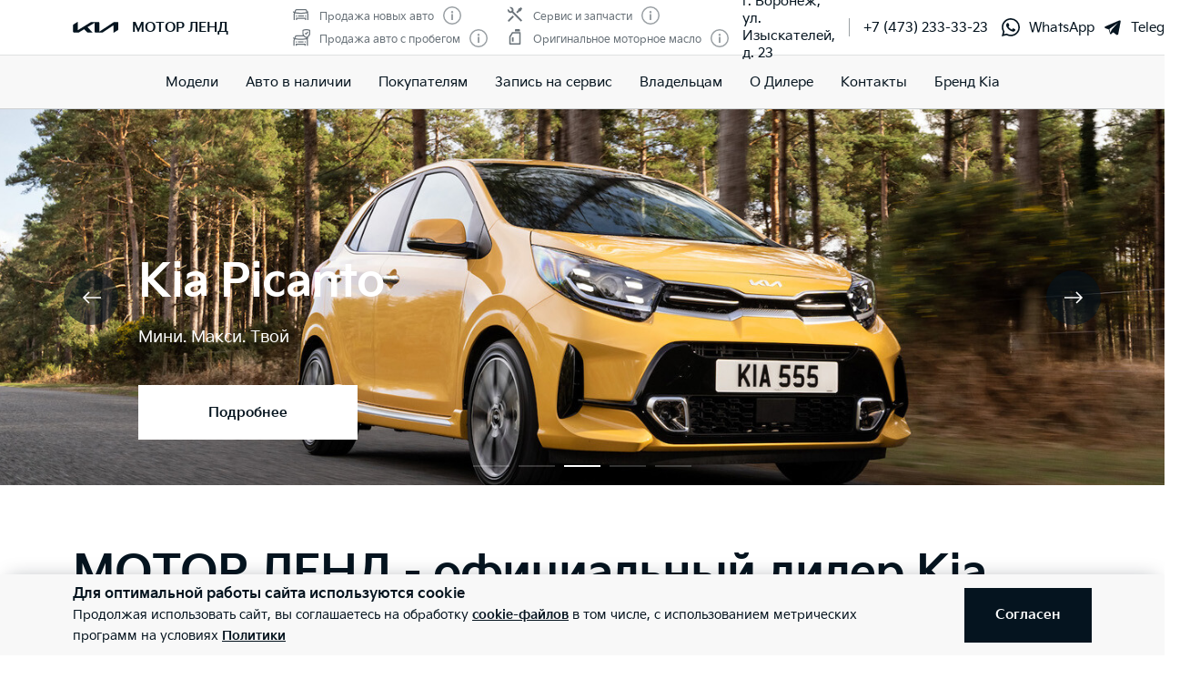

--- FILE ---
content_type: text/html; charset=utf-8
request_url: https://kia-motorland-vrn.ru/
body_size: 40078
content:
<!doctype html>
<html lang="ru" data-n-head-ssr class="" data-n-head="%7B%22class%22:%7B%22ssr%22:%22%22%7D%7D" prefix="og: http://ogp.me/ns#">
  <head>
    <meta charset="utf-8">
    <meta name="viewport" content="width=device-width,initial-scale=1,shrink-to-fit=no,minimum-scale=1,maximum-scale=1,user-scalable=no">
    <meta name="theme-color" content="#05141f">

    <link rel="preload" as="font" crossorigin="crossorigin" type="font/woff2" href="https://cdn.kia.ru/site-data/fonts/KiaSignatureBold.woff2">
    <link rel="preload" as="font" crossorigin="crossorigin" type="font/woff2" href="https://cdn.kia.ru/site-data/fonts/KiaSignatureRegular.woff2">
    <link rel="preload" as="font" crossorigin="crossorigin" type="font/woff2" href="https://cdn.kia.ru/site-data/fonts/KiaSignatureLight.woff2">

    <style>@font-face{font-family:KiaSignature;src:url(https://cdn.kia.ru/site-data/fonts/KiaSignatureBold.woff2) format('woff2'),url(https://cdn.kia.ru/site-data/fonts/KiaSignatureBold.woff) format('woff');font-weight:700;font-style:normal;font-display:swap}@font-face{font-family:KiaSignature;src:url(https://cdn.kia.ru/site-data/fonts/KiaSignatureRegular.woff2) format('woff2'),url(https://cdn.kia.ru/site-data/fonts/KiaSignatureRegular.woff) format('woff');font-weight:500;font-style:normal;font-display:swap}@font-face{font-family:KiaSignature;src:url(https://cdn.kia.ru/site-data/fonts/KiaSignatureLight.woff2) format('woff2'),url(https://cdn.kia.ru/site-data/fonts/KiaSignatureLight.woff) format('woff');font-weight:300;font-style:normal;font-display:swap}</style>

    <title>МОТОР ЛЕНД - Официальный дилер Kia в г. Воронеж | Купить новый автомобиль Киа в автосалоне</title><meta data-n-head="ssr" charset="utf-8"><meta data-n-head="ssr" name="viewport" content="width=device-width, initial-scale=1"><meta data-n-head="ssr" content="37a63c33051d0ed6" name="yandex-verification"><meta data-n-head="ssr" content="2d2d5fd7cdc06384" name="yandex-verification"><meta data-n-head="ssr" content="1fcfa40fd5015573" name="yandex-verification"><meta data-n-head="ssr" content="46534a41cd2557d0" name="yandex-verification"><meta data-n-head="ssr" content="6crNoBLMrPfoOglyd5r2eP4md26kpjhzh68hfcakWWc" name="google-site-verification"><meta data-n-head="ssr" data-hid="title" name="title" property="og:title" content="МОТОР ЛЕНД - Официальный дилер Kia в г. Воронеж | Купить новый автомобиль Киа в автосалоне"><meta data-n-head="ssr" data-hid="description" name="description" property="og:description" content="Новые автомобили марки Kia. Акции и спецпредложения. Сервисное обслуживание и ремонт. Официальный дилер Kia МОТОР ЛЕНД, Воронеж. Телефон 🕿 +7 (473) 212-29-80."><meta data-n-head="ssr" data-hid="locale" name="locale" property="og:locale" content="ru_RU"><meta data-n-head="ssr" data-hid="type" name="type" property="og:type" content="website"><meta data-n-head="ssr" data-hid="image" name="image" property="og:image" content="https://cdn.kia.ru/media-data/upload/logo-new.jpg"><meta data-n-head="ssr" data-hid="url" name="url" property="og:url" content="https://kia-motorland-vrn.ru/"><link data-n-head="ssr" rel="icon" type="image/png" sizes="16x16" href="https://cdn.kia.ru/site-data/favicon/favicon-16x16.png"><link data-n-head="ssr" rel="icon" type="image/png" sizes="32x32" href="https://cdn.kia.ru/site-data/favicon/favicon-32x32.png"><link data-n-head="ssr" rel="icon" type="image/png" sizes="96x96" href="https://cdn.kia.ru/site-data/favicon/favicon-96x96.png"><link data-n-head="ssr" rel="apple-touch-icon-precomposed" sizes="57x57" href="https://cdn.kia.ru/site-data/favicon/apple-touch-icon-57x57.png"><link data-n-head="ssr" rel="apple-touch-icon-precomposed" sizes="60x60" href="https://cdn.kia.ru/site-data/favicon/apple-touch-icon-60x60.png"><link data-n-head="ssr" rel="apple-touch-icon-precomposed" sizes="72x72" href="https://cdn.kia.ru/site-data/favicon/apple-touch-icon-72x72.png"><link data-n-head="ssr" rel="apple-touch-icon-precomposed" sizes="76x76" href="https://cdn.kia.ru/site-data/favicon/apple-touch-icon-76x76.png"><link data-n-head="ssr" rel="apple-touch-icon-precomposed" sizes="114x114" href="https://cdn.kia.ru/site-data/favicon/apple-touch-icon-114x114.png"><link data-n-head="ssr" rel="apple-touch-icon-precomposed" sizes="120x120" href="https://cdn.kia.ru/site-data/favicon/apple-touch-icon-120x120.png"><link data-n-head="ssr" rel="apple-touch-icon-precomposed" sizes="144x144" href="https://cdn.kia.ru/site-data/favicon/apple-touch-icon-144x144.png"><link data-n-head="ssr" rel="apple-touch-icon-precomposed" sizes="152x152" href="https://cdn.kia.ru/site-data/favicon/apple-touch-icon-152x152.png"><link data-n-head="ssr" rel="canonical" href="https://kia-motorland-vrn.ru/"><link rel="preload" href="/_nuxt/764c5aa.js" as="script"><link rel="preload" href="/_nuxt/ebfc1d3.js" as="script"><link rel="preload" href="/_nuxt/css/5959bde.css" as="style"><link rel="preload" href="/_nuxt/87edcaf.js" as="script"><link rel="preload" href="/_nuxt/css/ac7feae.css" as="style"><link rel="preload" href="/_nuxt/be3eff5.js" as="script"><link rel="preload" href="/_nuxt/css/2434d66.css" as="style"><link rel="preload" href="/_nuxt/1c0a9d8.js" as="script"><link rel="preload" href="/_nuxt/css/a902fd7.css" as="style"><link rel="preload" href="/_nuxt/5aedb0f.js" as="script"><link rel="preload" href="/_nuxt/css/ef4daf1.css" as="style"><link rel="preload" href="/_nuxt/fb71633.js" as="script"><link rel="preload" href="/_nuxt/css/d870e62.css" as="style"><link rel="preload" href="/_nuxt/53b0069.js" as="script"><link rel="stylesheet" href="/_nuxt/css/5959bde.css"><link rel="stylesheet" href="/_nuxt/css/ac7feae.css"><link rel="stylesheet" href="/_nuxt/css/2434d66.css"><link rel="stylesheet" href="/_nuxt/css/a902fd7.css"><link rel="stylesheet" href="/_nuxt/css/ef4daf1.css"><link rel="stylesheet" href="/_nuxt/css/d870e62.css">

    <link rel="manifest" href="/manifest.json">
    <meta name="msapplication-TileColor" content="#05141f">
    <meta name="msapplication-config" content="/browserconfig.xml">

    <script>"ontouchstart"in window||window.DocumentTouch&&document instanceof DocumentTouch?document.documentElement.className+=" touchevents":document.documentElement.className+=" no-touchevents"</script>
    <!-- Google Tag Manager -->
    <script>!function(e,t,a,n,g){e[n]=e[n]||[],e[n].push({"gtm.start":(new Date).getTime(),event:"gtm.js"});var m=t.getElementsByTagName(a)[0],r=t.createElement(a);r.async=!0,r.src="https://www.googletagmanager.com/gtm.js?id=GTM-T8VPNTP",m.parentNode.insertBefore(r,m)}(window,document,"script","dataLayer")</script>
    <!-- End Google Tag Manager -->
    <!-- Google Tag Manager (noscript) -->
    <noscript><iframe title="gtm" src="https://www.googletagmanager.com/ns.html?id=GTM-T8VPNTP" height="0" width="0" style="display:none;visibility:hidden"></iframe></noscript>
    <!-- End Google Tag Manager (noscript) -->
  </head>
  <body >
    <div data-server-rendered="true" id="__nuxt"><!----><div id="__layout"><div class="page-wrapper flex flex-col"><div class="page-wrapper__header"><div class="site-header" data-v-4d847a62><div class="site-header__container" data-v-4d847a62><div class="site-header__top px-6 desktop1440:px-16" data-v-4d847a62><div class="g-container" data-v-4d847a62><div class="site-header__top-container flex items-center justify-between" data-v-4d847a62><div class="site-header__top-logo flex items-center" data-v-4d847a62><div class="site-header__top-logo-img" data-v-4d847a62><svg viewBox="0 0 1160 265" fill="none" xmlns="http://www.w3.org/2000/svg" preserveAspectRatio="xMidYMid" class="site-header__top-logo-img-svg" data-v-4d847a62><path d="M676.218 234.43c0 2.134.597 3.298 1.991 3.298.996 0 1.793-.388 2.789-.97L1040.32 9.202c6.38-4.074 12.15-6.208 20.72-6.208h79.08c12.15 0 20.31 7.954 20.31 19.787v146.854c0 17.654-3.98 27.936-20.31 37.442l-95.81 56.064c-1.2.776-2.39 1.164-3.19 1.164-1.19 0-2.19-.776-2.19-4.074V88.74c0-1.94-.6-3.298-1.99-3.298-1 0-1.79.388-2.79.97L771.427 252.665c-7.37 4.656-13.345 6.014-20.117 6.014H577.024c-12.15 0-20.316-7.954-20.316-19.787V27.437c0-1.552-.797-2.91-1.992-2.91-.996 0-1.793.388-2.789.97l-173.289 101.46c-1.793.97-2.191 1.94-2.191 2.716 0 .776.199 1.358 1.593 2.522l123.693 120.47c1.593 1.552 2.788 2.91 2.788 4.074 0 1.358-1.792 2.134-3.983 2.134H388.597c-8.764 0-15.537-1.358-20.317-6.014l-75.092-73.136c-.797-.776-1.394-1.164-2.191-1.164-.598 0-1.594.388-2.39.776l-125.486 73.524c-7.569 4.462-12.748 5.82-20.317 5.82H27.278c-12.15 0-20.317-7.954-20.317-19.787V94.754c0-17.848 3.984-27.936 20.317-37.442L123.683.86c.996-.582 1.793-.776 2.589-.776 1.395 0 2.191 1.552 2.191 4.656V197.57c0 1.94.598 2.91 1.992 2.91.797 0 1.793-.582 2.789-1.164L458.908 8.62c7.769-4.462 12.549-5.82 21.512-5.82h175.282c12.15 0 20.316 7.954 20.316 19.787l.2 211.843z" fill="currentColor" data-v-4d847a62></path></svg></div> <div class="site-header__top-logo-name flex items-center ml-2 tablet:ml-3" data-v-4d847a62><div class="site-header__top-logo-name-value" data-v-4d847a62><div class="tablet:text-s2-b" data-v-4d847a62>
                    МОТОР ЛЕНД
                  </div></div></div></div> <div class="site-header__top-dealer hidden desktop1440:block items-center justify-between" data-v-4d847a62><div class="header-dealer-info" data-v-77922e54 data-v-4d847a62><div class="flex items-center justify-between" data-v-77922e54><div class="header-dealer-info__awards" data-v-77922e54><div class="rating-header rating-header_4" data-v-09743c46 data-v-77922e54><div data-v-09743c46><div class="rating-header__item" data-v-09743c46><span class="rating-header__item-icon" data-v-09743c46><img src="https://cdn.kia.ru/media-bank/awards/icons/icon-car.svg" alt="Продажа новых авто" data-v-09743c46></span> <span class="text-s3 color-dark-gray" data-v-09743c46>
        Продажа новых авто
      </span> <button class="button-icon p-0 ml-2 color-gray cursor-pointer" data-v-0e73ea41 data-v-09743c46><svg width="20" height="20" viewBox="0 0 20 20" xmlns="http://www.w3.org/2000/svg" fill="none" preserveAspectRatio="xMidYMid" class="color-disabled-gray info-icon-gray cursor-pointer info-icon" data-v-0e73ea41><circle cx="10" cy="10" r="9.25" stroke="currentColor" stroke-width="1.5"></circle><path d="M9 15h2V8.5H9V15z" fill="currentColor"></path><circle cx="10" cy="6.25" r="1.25" fill="currentColor"></circle></svg> </button></div><div class="rating-header__item" data-v-09743c46><span class="rating-header__item-icon" data-v-09743c46><img src="https://cdn.kia.ru/media-bank/awards/icons/icon-used-car.svg" alt="Продажа авто с пробегом" data-v-09743c46></span> <span class="text-s3 color-dark-gray" data-v-09743c46>
        Продажа авто с пробегом
      </span> <button class="button-icon p-0 ml-2 color-gray cursor-pointer" data-v-0e73ea41 data-v-09743c46><svg width="20" height="20" viewBox="0 0 20 20" xmlns="http://www.w3.org/2000/svg" fill="none" preserveAspectRatio="xMidYMid" class="color-disabled-gray info-icon-gray cursor-pointer info-icon" data-v-0e73ea41><circle cx="10" cy="10" r="9.25" stroke="currentColor" stroke-width="1.5"></circle><path d="M9 15h2V8.5H9V15z" fill="currentColor"></path><circle cx="10" cy="6.25" r="1.25" fill="currentColor"></circle></svg> </button></div></div><div data-v-09743c46><div class="rating-header__item" data-v-09743c46><span class="rating-header__item-icon" data-v-09743c46><img src="https://cdn.kia.ru/media-bank/awards/icons/icon-service.svg" alt="Сервис и запчасти" data-v-09743c46></span> <span class="text-s3 color-dark-gray" data-v-09743c46>
        Сервис и запчасти
      </span> <button class="button-icon p-0 ml-2 color-gray cursor-pointer" data-v-0e73ea41 data-v-09743c46><svg width="20" height="20" viewBox="0 0 20 20" xmlns="http://www.w3.org/2000/svg" fill="none" preserveAspectRatio="xMidYMid" class="color-disabled-gray info-icon-gray cursor-pointer info-icon" data-v-0e73ea41><circle cx="10" cy="10" r="9.25" stroke="currentColor" stroke-width="1.5"></circle><path d="M9 15h2V8.5H9V15z" fill="currentColor"></path><circle cx="10" cy="6.25" r="1.25" fill="currentColor"></circle></svg> </button></div><div class="rating-header__item" data-v-09743c46><span class="rating-header__item-icon" data-v-09743c46><img src="https://cdn.kia.ru/media-bank/awards/icons/icon-oil.svg" alt="Оригинальное моторное масло" data-v-09743c46></span> <span class="text-s3 color-dark-gray" data-v-09743c46>
        Оригинальное моторное масло
      </span> <button class="button-icon p-0 ml-2 color-gray cursor-pointer" data-v-0e73ea41 data-v-09743c46><svg width="20" height="20" viewBox="0 0 20 20" xmlns="http://www.w3.org/2000/svg" fill="none" preserveAspectRatio="xMidYMid" class="color-disabled-gray info-icon-gray cursor-pointer info-icon" data-v-0e73ea41><circle cx="10" cy="10" r="9.25" stroke="currentColor" stroke-width="1.5"></circle><path d="M9 15h2V8.5H9V15z" fill="currentColor"></path><circle cx="10" cy="6.25" r="1.25" fill="currentColor"></circle></svg> </button></div></div></div></div> <div class="header-dealer-info__contacts" data-v-77922e54><div data-v-bf9607fc data-v-77922e54><div class="header-dealer-contacts flex items-center" data-v-bf9607fc><div class="header-dealer-contacts__item" data-v-bf9607fc><div class="header-dealer-contacts__item-addresses" data-v-bf9607fc><div class="header-dealer-contacts__item-addresses-current text-s2" data-v-bf9607fc><span data-v-bf9607fc>г. Воронеж, ул. Изыскателей, д. 23</span></div></div></div> <div class="header-dealer-contacts__border-line" data-v-bf9607fc><div class="header-dealer-contacts__phone mr-3" data-v-bf9607fc><a href="tel:+7 (473) 233-33-23" data-v-bf9607fc>
          +7 (473) 233-33-23
        </a></div> <div class="header-dealer-contacts__whatsapp" data-v-bf9607fc><a target="_blank" rel="nofollow" href="https://wa.me/79202121180" class="flex items-center" data-v-bf9607fc><svg width="20" height="20" viewBox="0 0 20 20" fill="none" xmlns="http://www.w3.org/2000/svg" preserveAspectRatio="xMidYMid" class="mr-2" data-v-bf9607fc data-v-bf9607fc><path fill-rule="evenodd" clip-rule="evenodd" d="M14.582 11.985c-.249-.124-1.472-.723-1.7-.805-.228-.083-.394-.124-.56.123-.166.248-.643.806-.788.971-.145.166-.29.186-.54.062-.248-.124-1.05-.385-2-1.229-.74-.656-1.24-1.467-1.384-1.715-.145-.248-.016-.382.109-.506.112-.11.249-.289.373-.433.124-.145.166-.248.249-.414.083-.165.041-.31-.02-.433-.063-.124-.56-1.343-.768-1.84-.202-.482-.407-.416-.56-.424a10.034 10.034 0 00-.477-.009.916.916 0 00-.663.31c-.228.248-.871.847-.871 2.066 0 1.219.891 2.396 1.016 2.562.124.165 1.754 2.666 4.25 3.739a14.32 14.32 0 001.419.521c.596.189 1.138.162 1.567.098.478-.07 1.472-.599 1.68-1.177.207-.579.207-1.074.145-1.178-.063-.103-.228-.165-.477-.289zm-4.54 6.17h-.003a8.295 8.295 0 01-4.213-1.149l-.302-.178-3.133.817.836-3.04-.197-.31A8.188 8.188 0 011.765 9.91c.002-4.541 3.715-8.236 8.28-8.236a8.24 8.24 0 015.852 2.416 8.167 8.167 0 012.422 5.827c-.002 4.542-3.715 8.237-8.277 8.237zm7.044-15.249A9.918 9.918 0 0010.042 0C4.552 0 .086 4.446.083 9.91c0 1.747.458 3.451 1.33 4.954L0 20l5.279-1.378a9.987 9.987 0 004.759 1.206h.004c5.488 0 9.956-4.446 9.958-9.91a9.827 9.827 0 00-2.914-7.012z" fill="currentColor" data-v-bf9607fc data-v-bf9607fc></path></svg>
          WhatsApp
        </a></div> <div class="header-dealer-contacts__whatsapp" data-v-bf9607fc><a target="_blank" rel="nofollow" href="https://t.me/kia_ml" class="flex items-center" data-v-bf9607fc><svg fill="currentColor" xmlns="http://www.w3.org/2000/svg" viewBox="0 0 50 50" width="20" height="20" preserveAspectRatio="xMidYMid" class="mr-2" data-v-bf9607fc data-v-bf9607fc><path d="M46.137 6.552c-.75-.636-1.928-.727-3.146-.238h-.002c-1.281.514-36.261 15.518-37.685 16.131-.259.09-2.521.934-2.288 2.814.208 1.695 2.026 2.397 2.248 2.478l8.893 3.045c.59 1.964 2.765 9.21 3.246 10.758.3.965.789 2.233 1.646 2.494.752.29 1.5.025 1.984-.355l5.437-5.043 8.777 6.845.209.125c.596.264 1.167.396 1.712.396.421 0 .825-.079 1.211-.237 1.315-.54 1.841-1.793 1.896-1.935l6.556-34.077c.4-1.82-.156-2.746-.694-3.201zM22 32l-3 8-3-10 23-17-17 19z" data-v-bf9607fc data-v-bf9607fc></path></svg>
          Telegram
        </a></div></div></div> <!----></div></div></div> <!----></div></div> <div class="site-header__top-actions flex items-center" data-v-4d847a62><div class="ml-6 hidden" data-v-4d847a62><svg width="20" height="20" viewBox="0 0 20 20" fill="none" xmlns="http://www.w3.org/2000/svg" preserveAspectRatio="xMidYMid" class="block" data-v-4d847a62><circle cx="10" cy="6" r="5.25" stroke="currentColor" stroke-width="1.5" data-v-4d847a62></circle><path d="M1 18.828A10.79 10.79 0 0110 14a10.79 10.79 0 019 4.828" stroke="currentColor" stroke-width="1.5" data-v-4d847a62></path></svg></div> <div class="site-header__top-actions-toggle ml-3 desktop1440:hidden" data-v-4d847a62><button type="button" class="site-header__top-actions-toggle-button hamburger hamburger--spin" data-v-4d847a62><span class="hamburger-box"><span class="hamburger-inner"></span></span></button></div></div></div></div></div> <div class="site-header__nav" data-v-4d847a62><div class="header-nav" data-v-2fe0152e data-v-4d847a62><div class="header-nav__overlay" data-v-2fe0152e></div> <div class="header-nav__main text-s1 desktop1440:text-s2" data-v-2fe0152e><div class="header-nav__main-item" data-v-2fe0152e><a href="/models/" class="header-nav__main-link" data-v-2fe0152e>
            Модели
          </a></div><div class="header-nav__main-item" data-v-2fe0152e><a href="/all_cars/" class="header-nav__main-link" data-v-2fe0152e>
            Авто в наличии
          </a></div><div class="header-nav__main-item" data-v-2fe0152e><div class="header-nav__main-link" data-v-2fe0152e><span data-v-2fe0152e>
              Покупателям
            </span> <svg width="20" height="20" viewBox="0 0 20 20" fill="none" xmlns="http://www.w3.org/2000/svg" preserveAspectRatio="xMidYMid" class="flex-shrink-0 desktop1440:hidden" data-v-2fe0152e data-v-2fe0152e><path d="M8.5 14l4-4-4-4" stroke="currentColor" stroke-width="2" data-v-2fe0152e data-v-2fe0152e></path></svg></div></div><div class="header-nav__main-item" data-v-2fe0152e><a href="/service/booking/" class="header-nav__main-link" data-v-2fe0152e>
            Запись на сервис
          </a></div><div class="header-nav__main-item" data-v-2fe0152e><div class="header-nav__main-link" data-v-2fe0152e><span data-v-2fe0152e>
              Владельцам
            </span> <svg width="20" height="20" viewBox="0 0 20 20" fill="none" xmlns="http://www.w3.org/2000/svg" preserveAspectRatio="xMidYMid" class="flex-shrink-0 desktop1440:hidden" data-v-2fe0152e data-v-2fe0152e><path d="M8.5 14l4-4-4-4" stroke="currentColor" stroke-width="2" data-v-2fe0152e data-v-2fe0152e></path></svg></div></div><div class="header-nav__main-item" data-v-2fe0152e><a href="/pages/about/" class="header-nav__main-link" data-v-2fe0152e>
            О Дилере
          </a></div><div class="header-nav__main-item" data-v-2fe0152e><a href="/dealerships/193/" class="header-nav__main-link" data-v-2fe0152e>
            Контакты
          </a></div><div class="header-nav__main-item" data-v-2fe0152e><a href="/about/brand-kia/" class="header-nav__main-link" data-v-2fe0152e>
            Бренд Kia
          </a></div> <div class="dealer-burger text-s2" data-v-c04fc3ae data-v-2fe0152e><div class="dealer-burger__contacts" data-v-c04fc3ae><div class="text-x5 pb-2" data-v-c04fc3ae>Адреса салонов</div> <div data-v-c04fc3ae></div> <div class="dealer-burger__contacts-item" data-v-c04fc3ae><div class="dealer-burger__contacts-item-name mt-2" data-v-c04fc3ae><a href="/dealerships/193/" data-v-c04fc3ae>
            МОТОР ЛЕНД
          </a></div> <div class="dealer-burger__awards" data-v-c04fc3ae><div class="rating-header rating-header_4" data-v-09743c46 data-v-c04fc3ae><div data-v-09743c46><div class="rating-header__item" data-v-09743c46><span class="rating-header__item-icon" data-v-09743c46><img src="https://cdn.kia.ru/media-bank/awards/icons/icon-car.svg" alt="Продажа новых авто" data-v-09743c46></span> <span class="text-s3 color-dark-gray" data-v-09743c46>
        Продажа новых авто
      </span> <button class="button-icon p-0 ml-2 color-gray cursor-pointer" data-v-0e73ea41 data-v-09743c46><svg width="20" height="20" viewBox="0 0 20 20" xmlns="http://www.w3.org/2000/svg" fill="none" preserveAspectRatio="xMidYMid" class="color-disabled-gray info-icon-gray cursor-pointer info-icon" data-v-0e73ea41><circle cx="10" cy="10" r="9.25" stroke="currentColor" stroke-width="1.5"></circle><path d="M9 15h2V8.5H9V15z" fill="currentColor"></path><circle cx="10" cy="6.25" r="1.25" fill="currentColor"></circle></svg> </button></div><div class="rating-header__item" data-v-09743c46><span class="rating-header__item-icon" data-v-09743c46><img src="https://cdn.kia.ru/media-bank/awards/icons/icon-used-car.svg" alt="Продажа авто с пробегом" data-v-09743c46></span> <span class="text-s3 color-dark-gray" data-v-09743c46>
        Продажа авто с пробегом
      </span> <button class="button-icon p-0 ml-2 color-gray cursor-pointer" data-v-0e73ea41 data-v-09743c46><svg width="20" height="20" viewBox="0 0 20 20" xmlns="http://www.w3.org/2000/svg" fill="none" preserveAspectRatio="xMidYMid" class="color-disabled-gray info-icon-gray cursor-pointer info-icon" data-v-0e73ea41><circle cx="10" cy="10" r="9.25" stroke="currentColor" stroke-width="1.5"></circle><path d="M9 15h2V8.5H9V15z" fill="currentColor"></path><circle cx="10" cy="6.25" r="1.25" fill="currentColor"></circle></svg> </button></div></div><div data-v-09743c46><div class="rating-header__item" data-v-09743c46><span class="rating-header__item-icon" data-v-09743c46><img src="https://cdn.kia.ru/media-bank/awards/icons/icon-service.svg" alt="Сервис и запчасти" data-v-09743c46></span> <span class="text-s3 color-dark-gray" data-v-09743c46>
        Сервис и запчасти
      </span> <button class="button-icon p-0 ml-2 color-gray cursor-pointer" data-v-0e73ea41 data-v-09743c46><svg width="20" height="20" viewBox="0 0 20 20" xmlns="http://www.w3.org/2000/svg" fill="none" preserveAspectRatio="xMidYMid" class="color-disabled-gray info-icon-gray cursor-pointer info-icon" data-v-0e73ea41><circle cx="10" cy="10" r="9.25" stroke="currentColor" stroke-width="1.5"></circle><path d="M9 15h2V8.5H9V15z" fill="currentColor"></path><circle cx="10" cy="6.25" r="1.25" fill="currentColor"></circle></svg> </button></div><div class="rating-header__item" data-v-09743c46><span class="rating-header__item-icon" data-v-09743c46><img src="https://cdn.kia.ru/media-bank/awards/icons/icon-oil.svg" alt="Оригинальное моторное масло" data-v-09743c46></span> <span class="text-s3 color-dark-gray" data-v-09743c46>
        Оригинальное моторное масло
      </span> <button class="button-icon p-0 ml-2 color-gray cursor-pointer" data-v-0e73ea41 data-v-09743c46><svg width="20" height="20" viewBox="0 0 20 20" xmlns="http://www.w3.org/2000/svg" fill="none" preserveAspectRatio="xMidYMid" class="color-disabled-gray info-icon-gray cursor-pointer info-icon" data-v-0e73ea41><circle cx="10" cy="10" r="9.25" stroke="currentColor" stroke-width="1.5"></circle><path d="M9 15h2V8.5H9V15z" fill="currentColor"></path><circle cx="10" cy="6.25" r="1.25" fill="currentColor"></circle></svg> </button></div></div></div></div> <div class="dealer-burger__contacts-item-address" data-v-c04fc3ae>
          г. Воронеж, ул. Изыскателей, д. 23
        </div> <div class="dealer-burger__contacts-item-phone mb-2" data-v-c04fc3ae><a href="tel:+7 (473) 233-33-23" class="inline-flex items-center" data-v-c04fc3ae><svg width="20" height="20" viewBox="0 0 20 20" fill="none" xmlns="http://www.w3.org/2000/svg" preserveAspectRatio="xMidYMid" class="mr-2" data-v-c04fc3ae data-v-c04fc3ae><path d="M2.494 3.506l1.299-1.299a1 1 0 011.414 0l2.66 2.66A1 1 0 017.941 6.2l-.681.851c-.467.584-.583 1.388-.203 2.032 1.318 2.23 3.191 3.5 4.511 4.086.57.254 1.218.103 1.706-.287l1.027-.822a1 1 0 011.332.074l2.603 2.603a1 1 0 01-.056 1.467l-1.691 1.45c-.63.54-1.46.82-2.286.734-1.801-.19-4.602-.786-7.703-3.887-3.716-3.716-4.577-6.634-4.855-8.603-.125-.882.219-1.761.849-2.39z" stroke="currentColor" stroke-width="1.5" data-v-c04fc3ae data-v-c04fc3ae></path></svg>
            +7 (473) 233-33-23
          </a></div> <div class="dealer-burger__contacts-item-whatsapp" data-v-c04fc3ae><a target="_blank" rel="nofollow" href="https://wa.me/79202121180" class="inline-flex items-center" data-v-c04fc3ae><svg width="20" height="20" viewBox="0 0 20 20" fill="none" xmlns="http://www.w3.org/2000/svg" preserveAspectRatio="xMidYMid" class="mr-2" data-v-c04fc3ae data-v-c04fc3ae><path fill-rule="evenodd" clip-rule="evenodd" d="M14.582 11.985c-.249-.124-1.472-.723-1.7-.805-.228-.083-.394-.124-.56.123-.166.248-.643.806-.788.971-.145.166-.29.186-.54.062-.248-.124-1.05-.385-2-1.229-.74-.656-1.24-1.467-1.384-1.715-.145-.248-.016-.382.109-.506.112-.11.249-.289.373-.433.124-.145.166-.248.249-.414.083-.165.041-.31-.02-.433-.063-.124-.56-1.343-.768-1.84-.202-.482-.407-.416-.56-.424a10.034 10.034 0 00-.477-.009.916.916 0 00-.663.31c-.228.248-.871.847-.871 2.066 0 1.219.891 2.396 1.016 2.562.124.165 1.754 2.666 4.25 3.739a14.32 14.32 0 001.419.521c.596.189 1.138.162 1.567.098.478-.07 1.472-.599 1.68-1.177.207-.579.207-1.074.145-1.178-.063-.103-.228-.165-.477-.289zm-4.54 6.17h-.003a8.295 8.295 0 01-4.213-1.149l-.302-.178-3.133.817.836-3.04-.197-.31A8.188 8.188 0 011.765 9.91c.002-4.541 3.715-8.236 8.28-8.236a8.24 8.24 0 015.852 2.416 8.167 8.167 0 012.422 5.827c-.002 4.542-3.715 8.237-8.277 8.237zm7.044-15.249A9.918 9.918 0 0010.042 0C4.552 0 .086 4.446.083 9.91c0 1.747.458 3.451 1.33 4.954L0 20l5.279-1.378a9.987 9.987 0 004.759 1.206h.004c5.488 0 9.956-4.446 9.958-9.91a9.827 9.827 0 00-2.914-7.012z" fill="currentColor" data-v-c04fc3ae data-v-c04fc3ae></path></svg>
            WhatsApp
          </a></div> <div class="dealer-burger__contacts-item-whatsapp" data-v-c04fc3ae><a target="_blank" rel="nofollow" href="https://t.me/kia_ml" class="inline-flex items-center" data-v-c04fc3ae><svg fill="currentColor" xmlns="http://www.w3.org/2000/svg" viewBox="0 0 50 50" width="20" height="20" preserveAspectRatio="xMidYMid" class="mr-2" data-v-c04fc3ae data-v-c04fc3ae><path d="M46.137 6.552c-.75-.636-1.928-.727-3.146-.238h-.002c-1.281.514-36.261 15.518-37.685 16.131-.259.09-2.521.934-2.288 2.814.208 1.695 2.026 2.397 2.248 2.478l8.893 3.045c.59 1.964 2.765 9.21 3.246 10.758.3.965.789 2.233 1.646 2.494.752.29 1.5.025 1.984-.355l5.437-5.043 8.777 6.845.209.125c.596.264 1.167.396 1.712.396.421 0 .825-.079 1.211-.237 1.315-.54 1.841-1.793 1.896-1.935l6.556-34.077c.4-1.82-.156-2.746-.694-3.201zM22 32l-3 8-3-10 23-17-17 19z" data-v-c04fc3ae data-v-c04fc3ae></path></svg>
            Telegram
          </a></div></div></div> <!----></div></div> <!----></div></div></div></div></div> <div class="page-wrapper__content"><div><div class="slider-promo" data-v-e518ecc2><div class="slider-promo__container" data-v-e518ecc2><div class="slider-promo__wrapper swiper-wrapper" data-v-e518ecc2><div class="slider-promo__slide swiper-slide" data-v-e518ecc2><div class="index-primary-slide__bg" data-v-e518ecc2><picture class="picture-media-query index-primary-slide__bg-media" data-v-e518ecc2><source data-srcset="https://cdn.kia.ru/resize/768x340/media-bank/kia-motorland-vrn/Banners/sportage768x340.jpg" media="(max-width: 600px)"><source data-srcset="https://cdn.kia.ru/resize/1440x520/media-bank/kia-motorland-vrn/Banners/sportage1440x520.jpg" media="(max-width: 1280px)"><img alt="" data-sizes="auto" data-src="https://cdn.kia.ru/resize/1920x610/media-bank/kia-motorland-vrn/Banners/sportage1920x610.jpg" class="swiper-lazy lazyload"></picture></div> <div class="g-padding slider-promo__slide-body" data-v-e518ecc2><div class="g-container slider-promo__slide-content" data-v-e518ecc2><div class="slider-promo__slide-descr desktop:w-1/2" data-v-e518ecc2><div class="text-x4 desktop:text-x3 mb-2 desktop:mb-4 cursor-default" data-v-e518ecc2>Kia Sportage Black Edition</div> <div class="text-s1-r cursor-default" data-v-e518ecc2>Новая классика жанра</div></div> <div class="slider-promo__slide-button mt-8 tablet:w-1/2 desktop:w-1/3 desktop1440:w-1/4 desktop1920:w-1/6" data-v-e518ecc2><a href="/models/sportage/desc/" class="button button_white button_static" data-v-e518ecc2><span class="button__text" data-v-e518ecc2>
                    Подробнее
                  </span></a></div></div></div></div><div class="slider-promo__slide swiper-slide" data-v-e518ecc2><div class="index-primary-slide__bg" data-v-e518ecc2><picture class="picture-media-query index-primary-slide__bg-media" data-v-e518ecc2><source data-srcset="https://cdn.kia.ru/resize/768x340/media-bank/kia-motorland-vrn/Banners/mohave2.jpg" media="(max-width: 600px)"><source data-srcset="https://cdn.kia.ru/resize/1440x520/media-bank/kia-motorland-vrn/Banners/mohave3.jpg" media="(max-width: 1280px)"><img alt="" data-sizes="auto" data-src="https://cdn.kia.ru/resize/1920x610/media-bank/kia-motorland-vrn/Banners/mohave1.jpg" class="swiper-lazy lazyload"></picture></div> <div class="g-padding slider-promo__slide-body" data-v-e518ecc2><div class="g-container slider-promo__slide-content" data-v-e518ecc2><div class="slider-promo__slide-descr desktop:w-1/2" data-v-e518ecc2><div class="text-x4 desktop:text-x3 mb-2 desktop:mb-4 cursor-default" data-v-e518ecc2>Kia Mohave</div> <div class="text-s1-r cursor-default" data-v-e518ecc2>Исключительный для большого путешествия</div></div> <div class="slider-promo__slide-button mt-8 tablet:w-1/2 desktop:w-1/3 desktop1440:w-1/4 desktop1920:w-1/6" data-v-e518ecc2><a href="/models/mohave/desc/" class="button button_white button_static" data-v-e518ecc2><span class="button__text" data-v-e518ecc2>
                    Подробнее
                  </span></a></div></div></div></div><div class="slider-promo__slide swiper-slide" data-v-e518ecc2><div class="index-primary-slide__bg" data-v-e518ecc2><picture class="picture-media-query index-primary-slide__bg-media" data-v-e518ecc2><source data-srcset="https://cdn.kia.ru/resize/768x340/media-bank/kia-motorland-vrn/Banners/picanto768h340.jpg" media="(max-width: 600px)"><source data-srcset="https://cdn.kia.ru/resize/1440x520/media-bank/kia-motorland-vrn/Banners/picanto1440h520.jpg" media="(max-width: 1280px)"><img alt="" data-sizes="auto" data-src="https://cdn.kia.ru/resize/1920x610/media-bank/kia-motorland-vrn/Banners/picanto1920h610.jpg" class="swiper-lazy lazyload"></picture></div> <div class="g-padding slider-promo__slide-body" data-v-e518ecc2><div class="g-container slider-promo__slide-content" data-v-e518ecc2><div class="slider-promo__slide-descr desktop:w-1/2" data-v-e518ecc2><div class="text-x4 desktop:text-x3 mb-2 desktop:mb-4 cursor-default" data-v-e518ecc2>Kia Picanto</div> <div class="text-s1-r cursor-default" data-v-e518ecc2>Мини. Макси. Твой</div></div> <div class="slider-promo__slide-button mt-8 tablet:w-1/2 desktop:w-1/3 desktop1440:w-1/4 desktop1920:w-1/6" data-v-e518ecc2><a href="/models/picanto/desc/" class="button button_white button_static" data-v-e518ecc2><span class="button__text" data-v-e518ecc2>
                    Подробнее
                  </span></a></div></div></div></div><div class="slider-promo__slide swiper-slide" data-v-e518ecc2><div class="index-primary-slide__bg" data-v-e518ecc2><picture class="picture-media-query index-primary-slide__bg-media" data-v-e518ecc2><source data-srcset="https://cdn.kia.ru/resize/768x340/media-bank/4image768_340.jpg" media="(max-width: 600px)"><source data-srcset="https://cdn.kia.ru/resize/1440x520/media-bank/banner/season_service/season_service_tab.jpg" media="(max-width: 1280px)"><img alt="" data-sizes="auto" data-src="https://cdn.kia.ru/resize/1920x610/media-bank/banner/season_service/season_service.jpg" class="swiper-lazy lazyload"></picture></div> <div class="g-padding slider-promo__slide-body" data-v-e518ecc2><div class="g-container slider-promo__slide-content" data-v-e518ecc2><div class="slider-promo__slide-descr desktop:w-1/2" data-v-e518ecc2><div class="text-x4 desktop:text-x3 mb-2 desktop:mb-4 cursor-default" data-v-e518ecc2>Сервис Kia</div> <div class="text-s1-r cursor-default" data-v-e518ecc2>Надежность в любое время года</div></div> <div class="slider-promo__slide-button mt-8 tablet:w-1/2 desktop:w-1/3 desktop1440:w-1/4 desktop1920:w-1/6" data-v-e518ecc2><a href="/service/booking/" class="button button_white button_static" data-v-e518ecc2><span class="button__text" data-v-e518ecc2>
                    Запись на сервис
                  </span></a></div></div></div></div><div class="slider-promo__slide swiper-slide" data-v-e518ecc2><div class="index-primary-slide__bg" data-v-e518ecc2><picture class="picture-media-query index-primary-slide__bg-media" data-v-e518ecc2><source data-srcset="https://cdn.kia.ru/resize/768x340/media-bank/banner/parts/spare-parts768x340.jpg" media="(max-width: 600px)"><source data-srcset="https://cdn.kia.ru/resize/1440x520/media-bank/banner/parts/spare-parts1440x520.jpg" media="(max-width: 1280px)"><img alt="" data-sizes="auto" data-src="https://cdn.kia.ru/resize/1920x610/media-bank/banner/parts/spare-parts1920x610.jpg" class="swiper-lazy lazyload"></picture></div> <div class="g-padding slider-promo__slide-body" data-v-e518ecc2><div class="g-container slider-promo__slide-content" data-v-e518ecc2><div class="slider-promo__slide-descr desktop:w-1/2" data-v-e518ecc2><div class="text-x4 desktop:text-x3 mb-2 desktop:mb-4 cursor-default" data-v-e518ecc2>Оригинальные запчасти Kia</div> <div class="text-s1-r cursor-default" data-v-e518ecc2></div></div> <div class="slider-promo__slide-button mt-8 tablet:w-1/2 desktop:w-1/3 desktop1440:w-1/4 desktop1920:w-1/6" data-v-e518ecc2><a href="/service/genuine_parts/" class="button button_white button_static" data-v-e518ecc2><span class="button__text" data-v-e518ecc2>
                    Подробнее
                  </span></a></div></div></div></div></div></div> <div data-promo-images-pager class="slider-promo__pager v-swiper-pager v-swiper-pager_dark v-swiper-pager_permanent" data-v-e518ecc2></div> <div class="slider-promo__buttons" data-v-e518ecc2><div class="g-padding" data-v-e518ecc2><div class="g-container flex items-center justify-between" data-v-e518ecc2><button data-promo-images-prev="" class="slider-arrow slider-promo__buttons-item" data-v-e518ecc2><svg width="21" height="20" viewBox="0 0 21 20" fill="none" xmlns="http://www.w3.org/2000/svg" preserveAspectRatio="xMidYMid"><path d="M8 4l-6 6 6 6M2.5 10H21" stroke="currentColor" stroke-width="1.5"></path></svg></button> <button data-promo-images-next="" class="slider-arrow slider-promo__buttons-item" data-v-e518ecc2><svg width="21" height="20" viewBox="0 0 21 20" fill="none" xmlns="http://www.w3.org/2000/svg" preserveAspectRatio="xMidYMid"><path d="M13 16l6-6-6-6M18.5 10H0" stroke="currentColor" stroke-width="1.5"></path></svg></button></div></div></div></div> <div class="g-padding page-title pt-14 desktop:pb-0 desktop1440:pb-0"><div class="g-container"><div class="page-title__title text-x4 desktop:text-x3"><h1 class="text-x4 desktop1440:text-x3 mb-2 desktop:mb-4">МОТОР ЛЕНД - официальный дилер Kia</h1></div></div></div> <div class="mt-6 tablet:mt-8 mb-8 desktop:my-12 desktop1440:my-12"><div class="g-padding"><div class="g-container"><div class="model-selection" data-v-0b5f4244><div class="text-x5 desktop:text-x4 mb-6 desktop:mb-8" data-v-0b5f4244>Модельный ряд</div> <div class="model-selection__filter mb-8" data-v-0b5f4244><div class="model-selection-filter" data-v-3fde6fc2 data-v-0b5f4244><div class="multiselect model-selection-filter__select multiselect_small form-control_text" data-v-3fde6fc2><div tabindex="0" class="multiselect"><div class="multiselect__select"></div>  <div class="multiselect__tags"><div class="multiselect__tags-wrap" style="display:none;"></div> <!----> <div class="multiselect__spinner" style="display:none;"></div> <!----> <!----> <span class="multiselect__placeholder">
          Выберите модель
        </span></div> <div tabindex="-1" class="multiselect__content-wrapper" style="max-height:300px;display:none;"><ul class="multiselect__content" style="display:inline-block;"> <!----> <li class="multiselect__element"><span data-select="" data-selected="" data-deselect="" class="multiselect__option multiselect__option--highlight"><span>Все модели</span></span> <!----></li><li class="multiselect__element"><span data-select="" data-selected="" data-deselect="" class="multiselect__option"><span>Picanto</span></span> <!----></li><li class="multiselect__element"><span data-select="" data-selected="" data-deselect="" class="multiselect__option"><span>Ceed</span></span> <!----></li><li class="multiselect__element"><span data-select="" data-selected="" data-deselect="" class="multiselect__option"><span>Ceed SW</span></span> <!----></li><li class="multiselect__element"><span data-select="" data-selected="" data-deselect="" class="multiselect__option"><span>Cerato</span></span> <!----></li><li class="multiselect__element"><span data-select="" data-selected="" data-deselect="" class="multiselect__option"><span>K5</span></span> <!----></li><li class="multiselect__element"><span data-select="" data-selected="" data-deselect="" class="multiselect__option"><span>K9</span></span> <!----></li><li class="multiselect__element"><span data-select="" data-selected="" data-deselect="" class="multiselect__option"><span>Soul</span></span> <!----></li><li class="multiselect__element"><span data-select="" data-selected="" data-deselect="" class="multiselect__option"><span>Seltos</span></span> <!----></li><li class="multiselect__element"><span data-select="" data-selected="" data-deselect="" class="multiselect__option"><span>Sportage</span></span> <!----></li><li class="multiselect__element"><span data-select="" data-selected="" data-deselect="" class="multiselect__option"><span>Sorento</span></span> <!----></li><li class="multiselect__element"><span data-select="" data-selected="" data-deselect="" class="multiselect__option"><span>Mohave</span></span> <!----></li><li class="multiselect__element"><span data-select="" data-selected="" data-deselect="" class="multiselect__option"><span>Carnival</span></span> <!----></li> <li style="display:none;"><span class="multiselect__option">
      Элементы не найдены. Попробуйте изменить поисковый запрос.
    </span></li> <li style="display:none;"><span class="multiselect__option">
      Список пуст
    </span></li> </ul></div></div> <!----> <!----></div></div></div> <div class="model-selection__container" data-v-0b5f4244><div class="model-selection__wrapper swiper-wrapper" data-v-0b5f4244><div class="model-selection__slide swiper-slide" data-v-0b5f4244><div class="model-selection-card" data-v-2a3cc7c8 data-v-0b5f4244><a href="/models/picanto/desc/" class="model-selection-card__image flex-shrink-0" data-v-2a3cc7c8><img src="https://cdn.kia.ru/resize/225x110/master-data/models/picanto-Y21.png" alt="Picanto" class="model-selection-card__image-img" data-v-2a3cc7c8></a> <div class="text-s1 flex-shrink-0 flex flex-wrap items-center" data-v-2a3cc7c8><a href="/models/picanto/desc/" class="mr-2" data-v-2a3cc7c8>
      Picanto
    </a> <!----></div> <div class="model-selection-card__links flex-shrink-0 pt-2" data-v-2a3cc7c8><!----> <div class="mb-2 mr-2" data-v-2a3cc7c8><a href="/models/picanto/desc/" class="inline-flex items-enter link-short" data-v-2a3cc7c8><span data-v-2a3cc7c8>О модели</span> <svg width="20" height="20" viewBox="0 0 20 20" fill="none" xmlns="http://www.w3.org/2000/svg" preserveAspectRatio="xMidYMid" data-v-2a3cc7c8><path d="M8.5 14l4-4-4-4" stroke="currentColor" stroke-width="2" data-v-2a3cc7c8></path></svg></a></div></div> <!----> <!----></div></div><div class="model-selection__slide swiper-slide" data-v-0b5f4244><div class="model-selection-card" data-v-2a3cc7c8 data-v-0b5f4244><a href="/models/ceed/desc/" class="model-selection-card__image flex-shrink-0" data-v-2a3cc7c8><img src="https://cdn.kia.ru/resize/225x110/master-data/models/Ceed_new.png" alt="Ceed" class="model-selection-card__image-img" data-v-2a3cc7c8></a> <div class="text-s1 flex-shrink-0 flex flex-wrap items-center" data-v-2a3cc7c8><a href="/models/ceed/desc/" class="mr-2" data-v-2a3cc7c8>
      Ceed
    </a> <!----></div> <div class="model-selection-card__links flex-shrink-0 pt-2" data-v-2a3cc7c8><div class="mb-2 mr-2" data-v-2a3cc7c8><a href="/all_cars/ceed/" class="inline-flex items-enter link-short" data-v-2a3cc7c8><span data-v-2a3cc7c8>В наличии</span> <svg width="20" height="20" viewBox="0 0 20 20" fill="none" xmlns="http://www.w3.org/2000/svg" preserveAspectRatio="xMidYMid" data-v-2a3cc7c8><path d="M8.5 14l4-4-4-4" stroke="currentColor" stroke-width="2" data-v-2a3cc7c8></path></svg></a></div> <div class="mb-2 mr-2" data-v-2a3cc7c8><a href="/models/ceed/desc/" class="inline-flex items-enter link-short" data-v-2a3cc7c8><span data-v-2a3cc7c8>О модели</span> <svg width="20" height="20" viewBox="0 0 20 20" fill="none" xmlns="http://www.w3.org/2000/svg" preserveAspectRatio="xMidYMid" data-v-2a3cc7c8><path d="M8.5 14l4-4-4-4" stroke="currentColor" stroke-width="2" data-v-2a3cc7c8></path></svg></a></div></div> <!----> <!----></div></div><div class="model-selection__slide swiper-slide" data-v-0b5f4244><div class="model-selection-card" data-v-2a3cc7c8 data-v-0b5f4244><a href="/models/ceed_sw/desc/" class="model-selection-card__image flex-shrink-0" data-v-2a3cc7c8><img src="https://cdn.kia.ru/resize/225x110/master-data/models/Ceed_SW_new.png" alt="Ceed SW" class="model-selection-card__image-img" data-v-2a3cc7c8></a> <div class="text-s1 flex-shrink-0 flex flex-wrap items-center" data-v-2a3cc7c8><a href="/models/ceed_sw/desc/" class="mr-2" data-v-2a3cc7c8>
      Ceed SW
    </a> <!----></div> <div class="model-selection-card__links flex-shrink-0 pt-2" data-v-2a3cc7c8><!----> <div class="mb-2 mr-2" data-v-2a3cc7c8><a href="/models/ceed_sw/desc/" class="inline-flex items-enter link-short" data-v-2a3cc7c8><span data-v-2a3cc7c8>О модели</span> <svg width="20" height="20" viewBox="0 0 20 20" fill="none" xmlns="http://www.w3.org/2000/svg" preserveAspectRatio="xMidYMid" data-v-2a3cc7c8><path d="M8.5 14l4-4-4-4" stroke="currentColor" stroke-width="2" data-v-2a3cc7c8></path></svg></a></div></div> <!----> <!----></div></div><div class="model-selection__slide swiper-slide" data-v-0b5f4244><div class="model-selection-card" data-v-2a3cc7c8 data-v-0b5f4244><a href="/models/cerato/desc/" class="model-selection-card__image flex-shrink-0" data-v-2a3cc7c8><img src="https://cdn.kia.ru/resize/225x110/master-data/models/Cerato_new.png" alt="Cerato" class="model-selection-card__image-img" data-v-2a3cc7c8></a> <div class="text-s1 flex-shrink-0 flex flex-wrap items-center" data-v-2a3cc7c8><a href="/models/cerato/desc/" class="mr-2" data-v-2a3cc7c8>
      Cerato
    </a> <!----></div> <div class="model-selection-card__links flex-shrink-0 pt-2" data-v-2a3cc7c8><div class="mb-2 mr-2" data-v-2a3cc7c8><a href="/all_cars/cerato/" class="inline-flex items-enter link-short" data-v-2a3cc7c8><span data-v-2a3cc7c8>В наличии</span> <svg width="20" height="20" viewBox="0 0 20 20" fill="none" xmlns="http://www.w3.org/2000/svg" preserveAspectRatio="xMidYMid" data-v-2a3cc7c8><path d="M8.5 14l4-4-4-4" stroke="currentColor" stroke-width="2" data-v-2a3cc7c8></path></svg></a></div> <div class="mb-2 mr-2" data-v-2a3cc7c8><a href="/models/cerato/desc/" class="inline-flex items-enter link-short" data-v-2a3cc7c8><span data-v-2a3cc7c8>О модели</span> <svg width="20" height="20" viewBox="0 0 20 20" fill="none" xmlns="http://www.w3.org/2000/svg" preserveAspectRatio="xMidYMid" data-v-2a3cc7c8><path d="M8.5 14l4-4-4-4" stroke="currentColor" stroke-width="2" data-v-2a3cc7c8></path></svg></a></div></div> <!----> <!----></div></div><div class="model-selection__slide swiper-slide" data-v-0b5f4244><div class="model-selection-card" data-v-2a3cc7c8 data-v-0b5f4244><a href="/models/k5/desc/" class="model-selection-card__image flex-shrink-0" data-v-2a3cc7c8><img src="https://cdn.kia.ru/resize/225x110/master-data/models/1772x997_K5_2021_new_logo.png" alt="K5" class="model-selection-card__image-img" data-v-2a3cc7c8></a> <div class="text-s1 flex-shrink-0 flex flex-wrap items-center" data-v-2a3cc7c8><a href="/models/k5/desc/" class="mr-2" data-v-2a3cc7c8>
      K5
    </a> <!----></div> <div class="model-selection-card__links flex-shrink-0 pt-2" data-v-2a3cc7c8><div class="mb-2 mr-2" data-v-2a3cc7c8><a href="/all_cars/k5/" class="inline-flex items-enter link-short" data-v-2a3cc7c8><span data-v-2a3cc7c8>В наличии</span> <svg width="20" height="20" viewBox="0 0 20 20" fill="none" xmlns="http://www.w3.org/2000/svg" preserveAspectRatio="xMidYMid" data-v-2a3cc7c8><path d="M8.5 14l4-4-4-4" stroke="currentColor" stroke-width="2" data-v-2a3cc7c8></path></svg></a></div> <div class="mb-2 mr-2" data-v-2a3cc7c8><a href="/models/k5/desc/" class="inline-flex items-enter link-short" data-v-2a3cc7c8><span data-v-2a3cc7c8>О модели</span> <svg width="20" height="20" viewBox="0 0 20 20" fill="none" xmlns="http://www.w3.org/2000/svg" preserveAspectRatio="xMidYMid" data-v-2a3cc7c8><path d="M8.5 14l4-4-4-4" stroke="currentColor" stroke-width="2" data-v-2a3cc7c8></path></svg></a></div></div> <!----> <!----></div></div><div class="model-selection__slide swiper-slide" data-v-0b5f4244><div class="model-selection-card" data-v-2a3cc7c8 data-v-0b5f4244><a href="/models/k9/desc/" class="model-selection-card__image flex-shrink-0" data-v-2a3cc7c8><img src="https://cdn.kia.ru/resize/225x110/master-data/models/k9_new.png" alt="K9" class="model-selection-card__image-img" data-v-2a3cc7c8></a> <div class="text-s1 flex-shrink-0 flex flex-wrap items-center" data-v-2a3cc7c8><a href="/models/k9/desc/" class="mr-2" data-v-2a3cc7c8>
      K9
    </a> <!----></div> <div class="model-selection-card__links flex-shrink-0 pt-2" data-v-2a3cc7c8><!----> <div class="mb-2 mr-2" data-v-2a3cc7c8><a href="/models/k9/desc/" class="inline-flex items-enter link-short" data-v-2a3cc7c8><span data-v-2a3cc7c8>О модели</span> <svg width="20" height="20" viewBox="0 0 20 20" fill="none" xmlns="http://www.w3.org/2000/svg" preserveAspectRatio="xMidYMid" data-v-2a3cc7c8><path d="M8.5 14l4-4-4-4" stroke="currentColor" stroke-width="2" data-v-2a3cc7c8></path></svg></a></div></div> <!----> <!----></div></div><div class="model-selection__slide swiper-slide" data-v-0b5f4244><div class="model-selection-card" data-v-2a3cc7c8 data-v-0b5f4244><a href="/models/soul/desc/" class="model-selection-card__image flex-shrink-0" data-v-2a3cc7c8><img src="https://cdn.kia.ru/resize/225x110/master-data/models/soul.png" alt="Soul" class="model-selection-card__image-img" data-v-2a3cc7c8></a> <div class="text-s1 flex-shrink-0 flex flex-wrap items-center" data-v-2a3cc7c8><a href="/models/soul/desc/" class="mr-2" data-v-2a3cc7c8>
      Soul
    </a> <!----></div> <div class="model-selection-card__links flex-shrink-0 pt-2" data-v-2a3cc7c8><!----> <div class="mb-2 mr-2" data-v-2a3cc7c8><a href="/models/soul/desc/" class="inline-flex items-enter link-short" data-v-2a3cc7c8><span data-v-2a3cc7c8>О модели</span> <svg width="20" height="20" viewBox="0 0 20 20" fill="none" xmlns="http://www.w3.org/2000/svg" preserveAspectRatio="xMidYMid" data-v-2a3cc7c8><path d="M8.5 14l4-4-4-4" stroke="currentColor" stroke-width="2" data-v-2a3cc7c8></path></svg></a></div></div> <!----> <!----></div></div><div class="model-selection__slide swiper-slide" data-v-0b5f4244><div class="model-selection-card" data-v-2a3cc7c8 data-v-0b5f4244><a href="/models/seltos/desc/" class="model-selection-card__image flex-shrink-0" data-v-2a3cc7c8><img src="https://cdn.kia.ru/resize/225x110/master-data/models/seltos_new.png" alt="Seltos" class="model-selection-card__image-img" data-v-2a3cc7c8></a> <div class="text-s1 flex-shrink-0 flex flex-wrap items-center" data-v-2a3cc7c8><a href="/models/seltos/desc/" class="mr-2" data-v-2a3cc7c8>
      Seltos
    </a> <!----></div> <div class="model-selection-card__links flex-shrink-0 pt-2" data-v-2a3cc7c8><!----> <div class="mb-2 mr-2" data-v-2a3cc7c8><a href="/models/seltos/desc/" class="inline-flex items-enter link-short" data-v-2a3cc7c8><span data-v-2a3cc7c8>О модели</span> <svg width="20" height="20" viewBox="0 0 20 20" fill="none" xmlns="http://www.w3.org/2000/svg" preserveAspectRatio="xMidYMid" data-v-2a3cc7c8><path d="M8.5 14l4-4-4-4" stroke="currentColor" stroke-width="2" data-v-2a3cc7c8></path></svg></a></div></div> <!----> <!----></div></div><div class="model-selection__slide swiper-slide" data-v-0b5f4244><div class="model-selection-card" data-v-2a3cc7c8 data-v-0b5f4244><a href="/models/sportage/desc/" class="model-selection-card__image flex-shrink-0" data-v-2a3cc7c8><img src="https://cdn.kia.ru/resize/225x110/master-data/models/sportage_new.png" alt="Sportage" class="model-selection-card__image-img" data-v-2a3cc7c8></a> <div class="text-s1 flex-shrink-0 flex flex-wrap items-center" data-v-2a3cc7c8><a href="/models/sportage/desc/" class="mr-2" data-v-2a3cc7c8>
      Sportage
    </a> <!----></div> <div class="model-selection-card__links flex-shrink-0 pt-2" data-v-2a3cc7c8><!----> <div class="mb-2 mr-2" data-v-2a3cc7c8><a href="/models/sportage/desc/" class="inline-flex items-enter link-short" data-v-2a3cc7c8><span data-v-2a3cc7c8>О модели</span> <svg width="20" height="20" viewBox="0 0 20 20" fill="none" xmlns="http://www.w3.org/2000/svg" preserveAspectRatio="xMidYMid" data-v-2a3cc7c8><path d="M8.5 14l4-4-4-4" stroke="currentColor" stroke-width="2" data-v-2a3cc7c8></path></svg></a></div></div> <!----> <!----></div></div><div class="model-selection__slide swiper-slide" data-v-0b5f4244><div class="model-selection-card" data-v-2a3cc7c8 data-v-0b5f4244><a href="/models/sorento/desc/" class="model-selection-card__image flex-shrink-0" data-v-2a3cc7c8><img src="https://cdn.kia.ru/resize/225x110/master-data/models/sorento_new.png" alt="Sorento" class="model-selection-card__image-img" data-v-2a3cc7c8></a> <div class="text-s1 flex-shrink-0 flex flex-wrap items-center" data-v-2a3cc7c8><a href="/models/sorento/desc/" class="mr-2" data-v-2a3cc7c8>
      Sorento
    </a> <!----></div> <div class="model-selection-card__links flex-shrink-0 pt-2" data-v-2a3cc7c8><div class="mb-2 mr-2" data-v-2a3cc7c8><a href="/all_cars/sorento/" class="inline-flex items-enter link-short" data-v-2a3cc7c8><span data-v-2a3cc7c8>В наличии</span> <svg width="20" height="20" viewBox="0 0 20 20" fill="none" xmlns="http://www.w3.org/2000/svg" preserveAspectRatio="xMidYMid" data-v-2a3cc7c8><path d="M8.5 14l4-4-4-4" stroke="currentColor" stroke-width="2" data-v-2a3cc7c8></path></svg></a></div> <div class="mb-2 mr-2" data-v-2a3cc7c8><a href="/models/sorento/desc/" class="inline-flex items-enter link-short" data-v-2a3cc7c8><span data-v-2a3cc7c8>О модели</span> <svg width="20" height="20" viewBox="0 0 20 20" fill="none" xmlns="http://www.w3.org/2000/svg" preserveAspectRatio="xMidYMid" data-v-2a3cc7c8><path d="M8.5 14l4-4-4-4" stroke="currentColor" stroke-width="2" data-v-2a3cc7c8></path></svg></a></div></div> <!----> <!----></div></div><div class="model-selection__slide swiper-slide" data-v-0b5f4244><div class="model-selection-card" data-v-2a3cc7c8 data-v-0b5f4244><a href="/models/mohave/desc/" class="model-selection-card__image flex-shrink-0" data-v-2a3cc7c8><img src="https://cdn.kia.ru/resize/225x110/master-data/models/mohave_new.png" alt="Mohave" class="model-selection-card__image-img" data-v-2a3cc7c8></a> <div class="text-s1 flex-shrink-0 flex flex-wrap items-center" data-v-2a3cc7c8><a href="/models/mohave/desc/" class="mr-2" data-v-2a3cc7c8>
      Mohave
    </a> <!----></div> <div class="model-selection-card__links flex-shrink-0 pt-2" data-v-2a3cc7c8><!----> <div class="mb-2 mr-2" data-v-2a3cc7c8><a href="/models/mohave/desc/" class="inline-flex items-enter link-short" data-v-2a3cc7c8><span data-v-2a3cc7c8>О модели</span> <svg width="20" height="20" viewBox="0 0 20 20" fill="none" xmlns="http://www.w3.org/2000/svg" preserveAspectRatio="xMidYMid" data-v-2a3cc7c8><path d="M8.5 14l4-4-4-4" stroke="currentColor" stroke-width="2" data-v-2a3cc7c8></path></svg></a></div></div> <!----> <!----></div></div><div class="model-selection__slide swiper-slide" data-v-0b5f4244><div class="model-selection-card" data-v-2a3cc7c8 data-v-0b5f4244><a href="/models/carnival/desc/" class="model-selection-card__image flex-shrink-0" data-v-2a3cc7c8><img src="https://cdn.kia.ru/resize/225x110/master-data/models/Carnival_half.png" alt="Carnival" class="model-selection-card__image-img" data-v-2a3cc7c8></a> <div class="text-s1 flex-shrink-0 flex flex-wrap items-center" data-v-2a3cc7c8><a href="/models/carnival/desc/" class="mr-2" data-v-2a3cc7c8>
      Carnival
    </a> <!----></div> <div class="model-selection-card__links flex-shrink-0 pt-2" data-v-2a3cc7c8><!----> <div class="mb-2 mr-2" data-v-2a3cc7c8><a href="/models/carnival/desc/" class="inline-flex items-enter link-short" data-v-2a3cc7c8><span data-v-2a3cc7c8>О модели</span> <svg width="20" height="20" viewBox="0 0 20 20" fill="none" xmlns="http://www.w3.org/2000/svg" preserveAspectRatio="xMidYMid" data-v-2a3cc7c8><path d="M8.5 14l4-4-4-4" stroke="currentColor" stroke-width="2" data-v-2a3cc7c8></path></svg></a></div></div> <!----> <!----></div></div></div> <button data-model-selection-prev="" class="slider-arrow model-selection__arrow model-selection__arrow_prev swiper-button-disabled" data-v-0b5f4244><svg width="21" height="20" viewBox="0 0 21 20" fill="none" xmlns="http://www.w3.org/2000/svg" preserveAspectRatio="xMidYMid"><path d="M8 4l-6 6 6 6M2.5 10H21" stroke="currentColor" stroke-width="1.5"></path></svg></button> <button data-model-selection-next="" class="slider-arrow model-selection__arrow model-selection__arrow_next swiper-button-disabled" data-v-0b5f4244><svg width="21" height="20" viewBox="0 0 21 20" fill="none" xmlns="http://www.w3.org/2000/svg" preserveAspectRatio="xMidYMid"><path d="M13 16l6-6-6-6M18.5 10H0" stroke="currentColor" stroke-width="1.5"></path></svg></button></div></div></div></div></div> <div class="my-8 desktop:my-12 desktop1440:my-16 py-10 desktop:py-12 desktop1440:py-16 bg-pale-beige"><div class="g-padding"><div class="g-container"><div class="block-links text-s1-r" data-v-608b41af><div class="text-x5 desktop:text-x4 mb-4" data-v-608b41af>
    Онлайн сервисы
  </div> <div class="block-links__list" data-v-608b41af><div class="block-links__list-item" data-v-608b41af><a href="/service/booking/" class="block-links__list-item-link" data-v-608b41af><span data-v-608b41af>
              Запись на сервис
            </span> <svg width="20" height="20" viewBox="0 0 20 20" fill="none" xmlns="http://www.w3.org/2000/svg" preserveAspectRatio="xMidYMid" data-v-608b41af><path d="M8.5 14l4-4-4-4" stroke="currentColor" stroke-width="2" data-v-608b41af></path></svg></a></div><div class="block-links__list-item" data-v-608b41af><a href="/callback/" class="block-links__list-item-link" data-v-608b41af><span data-v-608b41af>
              Запрос на подбор авто
            </span> <svg width="20" height="20" viewBox="0 0 20 20" fill="none" xmlns="http://www.w3.org/2000/svg" preserveAspectRatio="xMidYMid" data-v-608b41af><path d="M8.5 14l4-4-4-4" stroke="currentColor" stroke-width="2" data-v-608b41af></path></svg></a></div><div class="block-links__list-item" data-v-608b41af><a href="/buy/testdrive/" class="block-links__list-item-link" data-v-608b41af><span data-v-608b41af>
              Тест-драйв
            </span> <svg width="20" height="20" viewBox="0 0 20 20" fill="none" xmlns="http://www.w3.org/2000/svg" preserveAspectRatio="xMidYMid" data-v-608b41af><path d="M8.5 14l4-4-4-4" stroke="currentColor" stroke-width="2" data-v-608b41af></path></svg></a></div></div></div></div></div></div> <div class="mt-6 tablet:mt-8 mb-8 desktop:my-12 desktop1440:my-16"><div class="dealership-kia dealership-kia--transparent" data-v-4a65ce58><div class="dealership-kia__container" data-v-4a65ce58><div class="g-container" data-v-4a65ce58><div class="dealership-kia__header text-center" data-v-4a65ce58><h2 class="dealership-kia__title text-x6-big desktop:text-x4-big" data-v-4a65ce58>
          Автомобили Kia
        </h2> <!----></div> <div class="dealership-kia__tabs" data-v-4a65ce58><div class="marketplace-tabs" data-v-0865c7e5 data-v-4a65ce58><ul class="marketplace-tabs__list" data-v-0865c7e5><li class="marketplace-tabs__item" data-v-0865c7e5><button class="marketplace-tabs__tab text-s2-b-big marketplace-tabs__tab--active" data-v-0865c7e5>
        Все авто
      </button></li></ul></div></div> <div class="sk-circle" data-v-4a65ce58><div class="sk-circle1 sk-child"></div> <div class="sk-circle2 sk-child"></div> <div class="sk-circle3 sk-child"></div> <div class="sk-circle4 sk-child"></div> <div class="sk-circle5 sk-child"></div> <div class="sk-circle6 sk-child"></div> <div class="sk-circle7 sk-child"></div> <div class="sk-circle8 sk-child"></div> <div class="sk-circle9 sk-child"></div> <div class="sk-circle10 sk-child"></div> <div class="sk-circle11 sk-child"></div> <div class="sk-circle12 sk-child"></div></div></div></div></div></div> <div class="my-8 desktop:my-12 desktop1440:my-16 py-10 desktop:py-12 desktop1440:py-16 bg-pale-beige"><div class="g-padding"><div class="g-container"><div class="block-links text-s1-r" data-v-608b41af><div class="text-x5 desktop:text-x4 mb-4" data-v-608b41af>
    Владельцам
  </div> <div class="block-links__list" data-v-608b41af><div class="block-links__list-item" data-v-608b41af><a href="/service/booking/" class="block-links__list-item-link" data-v-608b41af><span data-v-608b41af>
              Запись на сервис
            </span> <svg width="20" height="20" viewBox="0 0 20 20" fill="none" xmlns="http://www.w3.org/2000/svg" preserveAspectRatio="xMidYMid" data-v-608b41af><path d="M8.5 14l4-4-4-4" stroke="currentColor" stroke-width="2" data-v-608b41af></path></svg></a></div><div class="block-links__list-item" data-v-608b41af><a href="/service/genuine_parts/" class="block-links__list-item-link" data-v-608b41af><span data-v-608b41af>
              Запчасти
            </span> <svg width="20" height="20" viewBox="0 0 20 20" fill="none" xmlns="http://www.w3.org/2000/svg" preserveAspectRatio="xMidYMid" data-v-608b41af><path d="M8.5 14l4-4-4-4" stroke="currentColor" stroke-width="2" data-v-608b41af></path></svg></a></div><div class="block-links__list-item" data-v-608b41af><a href="/service/accessories/" class="block-links__list-item-link" data-v-608b41af><span data-v-608b41af>
              Аксессуары
            </span> <svg width="20" height="20" viewBox="0 0 20 20" fill="none" xmlns="http://www.w3.org/2000/svg" preserveAspectRatio="xMidYMid" data-v-608b41af><path d="M8.5 14l4-4-4-4" stroke="currentColor" stroke-width="2" data-v-608b41af></path></svg></a></div><div class="block-links__list-item" data-v-608b41af><a href="/service/check/" class="block-links__list-item-link" data-v-608b41af><span data-v-608b41af>
              Сервисные инспекции
            </span> <svg width="20" height="20" viewBox="0 0 20 20" fill="none" xmlns="http://www.w3.org/2000/svg" preserveAspectRatio="xMidYMid" data-v-608b41af><path d="M8.5 14l4-4-4-4" stroke="currentColor" stroke-width="2" data-v-608b41af></path></svg></a></div><div class="block-links__list-item" data-v-608b41af><a href="/landing/help/" class="block-links__list-item-link" data-v-608b41af><span data-v-608b41af>
              Помощь на дороге
            </span> <svg width="20" height="20" viewBox="0 0 20 20" fill="none" xmlns="http://www.w3.org/2000/svg" preserveAspectRatio="xMidYMid" data-v-608b41af><path d="M8.5 14l4-4-4-4" stroke="currentColor" stroke-width="2" data-v-608b41af></path></svg></a></div><div class="block-links__list-item" data-v-608b41af><a href="/landing/warranty/" class="block-links__list-item-link" data-v-608b41af><span data-v-608b41af>
              Гарантия
            </span> <svg width="20" height="20" viewBox="0 0 20 20" fill="none" xmlns="http://www.w3.org/2000/svg" preserveAspectRatio="xMidYMid" data-v-608b41af><path d="M8.5 14l4-4-4-4" stroke="currentColor" stroke-width="2" data-v-608b41af></path></svg></a></div><div class="block-links__list-item" data-v-608b41af><a href="/service/oil/" class="block-links__list-item-link" data-v-608b41af><span data-v-608b41af>
              Моторное масло
            </span> <svg width="20" height="20" viewBox="0 0 20 20" fill="none" xmlns="http://www.w3.org/2000/svg" preserveAspectRatio="xMidYMid" data-v-608b41af><path d="M8.5 14l4-4-4-4" stroke="currentColor" stroke-width="2" data-v-608b41af></path></svg></a></div></div></div></div></div></div> <!----> <!----> <!----> <div class="my-8 desktop:my-12 desktop1440:my-16"><div class="g-padding"><div class="g-container"><div class="desktop1440:flex"><div class="text-x5 mb-8 desktop1440:mb-0 desktop1440:pr-30 desktop1440:w-1/2">
          Контакты
          МОТОР ЛЕНД
        </div> <div class="desktop1440:w-1/2"><div class="offices" data-v-30c565a3><div class="offices__item tablet:text-s1-r" data-v-30c565a3><div class="offices-card tablet:flex" data-v-ffe4fa5c data-v-30c565a3><div class="tablet:w-6/10" data-v-ffe4fa5c><div class="text-s2-b tablet:text-s1 tablet:mr-4" data-v-ffe4fa5c><a href="/dealerships/193/" class="inline-flex items-center link-short" data-v-ffe4fa5c>
        МОТОР ЛЕНД
        <svg width="20" height="20" viewBox="0 0 20 20" fill="none" xmlns="http://www.w3.org/2000/svg" preserveAspectRatio="xMidYMid" class="flex-shrink-0" data-v-ffe4fa5c><path d="M8.5 14l4-4-4-4" stroke="currentColor" stroke-width="2" data-v-ffe4fa5c></path></svg></a></div> <div data-v-ffe4fa5c><div class="awards__item" data-v-ffe4fa5c><span class="awards__item-icon" data-v-ffe4fa5c><img src="https://cdn.kia.ru/media-bank/awards/icons/icon-car.svg" alt="Продажа новых авто" data-v-ffe4fa5c></span> <span class="text-s3 color-dark-gray text-award-weight" data-v-ffe4fa5c>
          Продажа новых авто
        </span> <button class="button-icon p-0 ml-2 color-gray cursor-pointer" data-v-0e73ea41 data-v-ffe4fa5c><svg width="20" height="20" viewBox="0 0 20 20" xmlns="http://www.w3.org/2000/svg" fill="none" preserveAspectRatio="xMidYMid" class="color-disabled-gray info-icon-gray cursor-pointer info-icon" data-v-0e73ea41><circle cx="10" cy="10" r="9.25" stroke="currentColor" stroke-width="1.5"></circle><path d="M9 15h2V8.5H9V15z" fill="currentColor"></path><circle cx="10" cy="6.25" r="1.25" fill="currentColor"></circle></svg> </button></div><div class="awards__item" data-v-ffe4fa5c><span class="awards__item-icon" data-v-ffe4fa5c><img src="https://cdn.kia.ru/media-bank/awards/icons/icon-used-car.svg" alt="Продажа авто с пробегом" data-v-ffe4fa5c></span> <span class="text-s3 color-dark-gray text-award-weight" data-v-ffe4fa5c>
          Продажа авто с пробегом
        </span> <button class="button-icon p-0 ml-2 color-gray cursor-pointer" data-v-0e73ea41 data-v-ffe4fa5c><svg width="20" height="20" viewBox="0 0 20 20" xmlns="http://www.w3.org/2000/svg" fill="none" preserveAspectRatio="xMidYMid" class="color-disabled-gray info-icon-gray cursor-pointer info-icon" data-v-0e73ea41><circle cx="10" cy="10" r="9.25" stroke="currentColor" stroke-width="1.5"></circle><path d="M9 15h2V8.5H9V15z" fill="currentColor"></path><circle cx="10" cy="6.25" r="1.25" fill="currentColor"></circle></svg> </button></div><div class="awards__item" data-v-ffe4fa5c><span class="awards__item-icon" data-v-ffe4fa5c><img src="https://cdn.kia.ru/media-bank/awards/icons/icon-service.svg" alt="Сервис и запчасти" data-v-ffe4fa5c></span> <span class="text-s3 color-dark-gray text-award-weight" data-v-ffe4fa5c>
          Сервис и запчасти
        </span> <button class="button-icon p-0 ml-2 color-gray cursor-pointer" data-v-0e73ea41 data-v-ffe4fa5c><svg width="20" height="20" viewBox="0 0 20 20" xmlns="http://www.w3.org/2000/svg" fill="none" preserveAspectRatio="xMidYMid" class="color-disabled-gray info-icon-gray cursor-pointer info-icon" data-v-0e73ea41><circle cx="10" cy="10" r="9.25" stroke="currentColor" stroke-width="1.5"></circle><path d="M9 15h2V8.5H9V15z" fill="currentColor"></path><circle cx="10" cy="6.25" r="1.25" fill="currentColor"></circle></svg> </button></div><div class="awards__item" data-v-ffe4fa5c><span class="awards__item-icon" data-v-ffe4fa5c><img src="https://cdn.kia.ru/media-bank/awards/icons/icon-oil.svg" alt="Оригинальное моторное масло" data-v-ffe4fa5c></span> <span class="text-s3 color-dark-gray text-award-weight" data-v-ffe4fa5c>
          Оригинальное моторное масло
        </span> <button class="button-icon p-0 ml-2 color-gray cursor-pointer" data-v-0e73ea41 data-v-ffe4fa5c><svg width="20" height="20" viewBox="0 0 20 20" xmlns="http://www.w3.org/2000/svg" fill="none" preserveAspectRatio="xMidYMid" class="color-disabled-gray info-icon-gray cursor-pointer info-icon" data-v-0e73ea41><circle cx="10" cy="10" r="9.25" stroke="currentColor" stroke-width="1.5"></circle><path d="M9 15h2V8.5H9V15z" fill="currentColor"></path><circle cx="10" cy="6.25" r="1.25" fill="currentColor"></circle></svg> </button></div></div> <div class="color-dark-gray mt-2 tablet:mr-8" data-v-ffe4fa5c>
      г. Воронеж, ул. Изыскателей, д. 23
    </div></div> <div class="tablet:w-4/10 tablet:flex flex-col-reverse justify-end" data-v-ffe4fa5c><div class="color-dark-gray mt-1 tablet:mt-2" data-v-ffe4fa5c>Ежедневно с 8.00 до 20.00</div> <div data-v-3595d3ec data-v-ffe4fa5c><div class="contacts" data-v-3595d3ec><div class="contacts__content text-s2-b tablet:text-s1" data-v-3595d3ec><a target="_blank" rel="nofollow" href="https://t.me/kia_ml" class="flex items-center" data-v-3595d3ec><svg fill="currentColor" xmlns="http://www.w3.org/2000/svg" viewBox="0 0 50 50" width="20" height="20" preserveAspectRatio="xMidYMid" class="mr-2" data-v-3595d3ec data-v-3595d3ec><path d="M46.137 6.552c-.75-.636-1.928-.727-3.146-.238h-.002c-1.281.514-36.261 15.518-37.685 16.131-.259.09-2.521.934-2.288 2.814.208 1.695 2.026 2.397 2.248 2.478l8.893 3.045c.59 1.964 2.765 9.21 3.246 10.758.3.965.789 2.233 1.646 2.494.752.29 1.5.025 1.984-.355l5.437-5.043 8.777 6.845.209.125c.596.264 1.167.396 1.712.396.421 0 .825-.079 1.211-.237 1.315-.54 1.841-1.793 1.896-1.935l6.556-34.077c.4-1.82-.156-2.746-.694-3.201zM22 32l-3 8-3-10 23-17-17 19z" data-v-3595d3ec data-v-3595d3ec></path></svg> <div class="contacts__text" data-v-3595d3ec>Telegram</div></a></div></div> <div class="contacts" data-v-3595d3ec><div class="contacts__content text-s2-b tablet:text-s1" data-v-3595d3ec><a target="_blank" rel="nofollow" href="https://wa.me/79202121180" class="flex items-center" data-v-3595d3ec><svg width="20" height="20" viewBox="0 0 20 20" fill="none" xmlns="http://www.w3.org/2000/svg" preserveAspectRatio="xMidYMid" class="mr-2" data-v-3595d3ec data-v-3595d3ec><path fill-rule="evenodd" clip-rule="evenodd" d="M14.582 11.985c-.249-.124-1.472-.723-1.7-.805-.228-.083-.394-.124-.56.123-.166.248-.643.806-.788.971-.145.166-.29.186-.54.062-.248-.124-1.05-.385-2-1.229-.74-.656-1.24-1.467-1.384-1.715-.145-.248-.016-.382.109-.506.112-.11.249-.289.373-.433.124-.145.166-.248.249-.414.083-.165.041-.31-.02-.433-.063-.124-.56-1.343-.768-1.84-.202-.482-.407-.416-.56-.424a10.034 10.034 0 00-.477-.009.916.916 0 00-.663.31c-.228.248-.871.847-.871 2.066 0 1.219.891 2.396 1.016 2.562.124.165 1.754 2.666 4.25 3.739a14.32 14.32 0 001.419.521c.596.189 1.138.162 1.567.098.478-.07 1.472-.599 1.68-1.177.207-.579.207-1.074.145-1.178-.063-.103-.228-.165-.477-.289zm-4.54 6.17h-.003a8.295 8.295 0 01-4.213-1.149l-.302-.178-3.133.817.836-3.04-.197-.31A8.188 8.188 0 011.765 9.91c.002-4.541 3.715-8.236 8.28-8.236a8.24 8.24 0 015.852 2.416 8.167 8.167 0 012.422 5.827c-.002 4.542-3.715 8.237-8.277 8.237zm7.044-15.249A9.918 9.918 0 0010.042 0C4.552 0 .086 4.446.083 9.91c0 1.747.458 3.451 1.33 4.954L0 20l5.279-1.378a9.987 9.987 0 004.759 1.206h.004c5.488 0 9.956-4.446 9.958-9.91a9.827 9.827 0 00-2.914-7.012z" fill="currentColor" data-v-3595d3ec data-v-3595d3ec></path></svg> <div class="contacts__text" data-v-3595d3ec>WhatsApp</div></a></div></div></div> <div class="text-s2-b tablet:text-s1 mt-4 tablet:mt-0" data-v-ffe4fa5c><a href="tel:+7 (473) 233-33-23" data-v-ffe4fa5c>
        +7 (473) 233-33-23
      </a></div></div></div></div> <!----></div></div></div></div></div></div> <div class="separator my-8"></div> <div class="mt-6 tablet:mt-8 mb-8 desktop:my-12 desktop1440:my-16"><div class="g-padding"><div class="g-container"><div class="form form_short"><!----> <!----> <div class="text-x5 mb-1">Закажите звонок</div> <div class="text-s2i mb-1">Поля, отмеченные *, обязательны для заполнения</div> <span><form class="mt-6"><fieldset class="is-full is-split"><legend></legend> <ul><li><span><div><div class="form-control form-control_text"><div class="form-control-container w-full"><input type="text" autocomplete="on"> <label><!----> <span class="w-full">Имя *</span> </label> <!----> <!----> <!---->   <!----></div></div> <!----></div></span></li> <li><span><div><div class="form-control form-control_text"><div class="form-control-container w-full"><input type="text" autocomplete="on"> <label><!----> <span class="w-full">Телефон *</span> </label> <!----> <!----> <!---->   <!----></div></div> <!----></div></span></li> <li><div>Тип вопроса</div> <span><div class="multiselect_small mt-3 multiselect"><div tabindex="0" class="multiselect"><div class="multiselect__select"></div>  <div class="multiselect__tags"><div class="multiselect__tags-wrap" style="display:none;"></div> <!----> <div class="multiselect__spinner" style="display:none;"></div> <!----> <!----> <span class="multiselect__placeholder">
          Выберите тип вопроса
        </span></div> <div tabindex="-1" class="multiselect__content-wrapper" style="max-height:250px;display:none;"><ul class="multiselect__content" style="display:inline-block;"> <!----> <li class="multiselect__element"><span data-select="" data-selected="" data-deselect="" class="multiselect__option multiselect__option--highlight"><span>Сервисное обслуживание (ТО, гарантия, эксплуатация)</span></span> <!----></li><li class="multiselect__element"><span data-select="" data-selected="" data-deselect="" class="multiselect__option"><span>Наличие и стоимость запасных частей и аксессуаров Kia</span></span> <!----></li><li class="multiselect__element"><span data-select="" data-selected="" data-deselect="" class="multiselect__option"><span>Наличие и стоимость нового автомобиля Kia</span></span> <!----></li><li class="multiselect__element"><span data-select="" data-selected="" data-deselect="" class="multiselect__option"><span>Покупка автомобиля с пробегом</span></span> <!----></li><li class="multiselect__element"><span data-select="" data-selected="" data-deselect="" class="multiselect__option"><span>Условия кредитования и страхования</span></span> <!----></li><li class="multiselect__element"><span data-select="" data-selected="" data-deselect="" class="multiselect__option"><span>Прохождение тест-драйва</span></span> <!----></li><li class="multiselect__element"><span data-select="" data-selected="" data-deselect="" class="multiselect__option"><span>Условия для корпоративных клиентов</span></span> <!----></li><li class="multiselect__element"><span data-select="" data-selected="" data-deselect="" class="multiselect__option"><span>Выкуп автомобиля и Аукцион</span></span> <!----></li><li class="multiselect__element"><span data-select="" data-selected="" data-deselect="" class="multiselect__option"><span>Другое</span></span> <!----></li> <li style="display:none;"><span class="multiselect__option">
      Элементы не найдены. Попробуйте изменить поисковый запрос.
    </span></li> <li style="display:none;"><span class="multiselect__option">
      Список пуст
    </span></li> </ul></div></div> <!----> <!----></div></span></li> <!----></ul></fieldset> <div class="form-agree"><span><div><div class="form-control form-control_checkbox is-empty"><div class="form-control-container w-full"><input id="callback-agree" type="checkbox" name="agree" autocomplete="on"> <label for="callback-agree"><!----> <!----> <span class="w-full text-s3">Даю согласие на обработку своих персональных данных на условиях, <a href="javascript:">указанных здесь</a> <!----></span></label> <!----> <!----> <!---->   <!----></div></div> <!----></div></span></div> <div class="form-agree"><span><div><div class="form-control form-control_checkbox is-empty"><div class="form-control-container w-full"><input id="callback-marketing" type="checkbox" name="marketing" autocomplete="on"> <label for="callback-marketing"><!----> <!----> <span class="w-full text-s3">Даю согласие на получение информации рекламного характера на условиях, <a href="javascript:">указанных здесь</a>. <!----></span></label> <!----> <!----> <!---->   <!----></div></div> <!----></div></span></div> <div class="mt-6"><button type="submit" class="button button_primary button_static"><span class="button__text"> Отправить заявку </span></button></div></form></span></div></div></div></div></div></div> <!----> <div class="page-wrapper__footer"><!----> <div class="bg-black color-white pt-12 pb-6 tablet:pb-12 desktop:pb-14 desktop1440:py-12" data-v-9e33e180><div class="g-padding" data-v-9e33e180><div class="g-container" data-v-9e33e180><div class="pb-12 mb-8 tablet:mb-12 disclaimer mb-12" data-v-9e33e180><!--noindex--> <div class="text-s3 tablet:text-s2i color-disabled-gray"><noindex>Сведения о ценах на продукцию бренда Kia, содержащиеся на сайте, носят исключительно информационный характер. Указанные цены могут отличаться от действительных цен дилеров Kia.<br><br>
Для получения подробной информации об актуальных ценах на продукцию Kia и наличии автомобилей обращайтесь к дилерам Kia. Приобретение любой продукции бренда Kia осуществляется в соответствии с условиями индивидуального договора купли-продажи. Представленное изображение автомобиля может отличаться от реализуемого. Не является публичной офертой.
<br/></noindex></div> <span class="inline-flex items-center cursor-pointer disclaimer-toggle pt-1 text-s3 tablet:text-s2i color-white"><span class="disclaimer-toggle__text"> Подробнее </span> <svg width="20" height="20" viewBox="0 0 20 20" fill="none" xmlns="http://www.w3.org/2000/svg" preserveAspectRatio="xMidYMid"><path d="M5 8l5 5 5-5" stroke="currentColor" stroke-width="2"></path></svg></span> <!--/noindex--></div> <div class="footer__content" data-v-9e33e180><div class="footer__logo mb-4 tablet:mb-11 desktop:mb-12 desktop1440:mb-13" data-v-9e33e180><div class="flex items-center" data-v-9e33e180><div class="footer__logo-link block flex-shrink-0" data-v-9e33e180><svg viewBox="0 0 1160 265" fill="none" xmlns="http://www.w3.org/2000/svg" preserveAspectRatio="xMidYMid" class="block" data-v-9e33e180><path d="M676.218 234.43c0 2.134.597 3.298 1.991 3.298.996 0 1.793-.388 2.789-.97L1040.32 9.202c6.38-4.074 12.15-6.208 20.72-6.208h79.08c12.15 0 20.31 7.954 20.31 19.787v146.854c0 17.654-3.98 27.936-20.31 37.442l-95.81 56.064c-1.2.776-2.39 1.164-3.19 1.164-1.19 0-2.19-.776-2.19-4.074V88.74c0-1.94-.6-3.298-1.99-3.298-1 0-1.79.388-2.79.97L771.427 252.665c-7.37 4.656-13.345 6.014-20.117 6.014H577.024c-12.15 0-20.316-7.954-20.316-19.787V27.437c0-1.552-.797-2.91-1.992-2.91-.996 0-1.793.388-2.789.97l-173.289 101.46c-1.793.97-2.191 1.94-2.191 2.716 0 .776.199 1.358 1.593 2.522l123.693 120.47c1.593 1.552 2.788 2.91 2.788 4.074 0 1.358-1.792 2.134-3.983 2.134H388.597c-8.764 0-15.537-1.358-20.317-6.014l-75.092-73.136c-.797-.776-1.394-1.164-2.191-1.164-.598 0-1.594.388-2.39.776l-125.486 73.524c-7.569 4.462-12.748 5.82-20.317 5.82H27.278c-12.15 0-20.317-7.954-20.317-19.787V94.754c0-17.848 3.984-27.936 20.317-37.442L123.683.86c.996-.582 1.793-.776 2.589-.776 1.395 0 2.191 1.552 2.191 4.656V197.57c0 1.94.598 2.91 1.992 2.91.797 0 1.793-.582 2.789-1.164L458.908 8.62c7.769-4.462 12.549-5.82 21.512-5.82h175.282c12.15 0 20.316 7.954 20.316 19.787l.2 211.843z" fill="currentColor" data-v-9e33e180></path></svg></div> <span class="footer__logo-name text-s1" data-v-9e33e180>
                МОТОР ЛЕНД
              </span></div></div> <div class="footer__links tablet:flex tablet:mb-2 desktop1440:mb-27" data-v-9e33e180><div class="tablet:w-2/3 desktop1440:w-3/4" data-v-9e33e180><div class="footer__nav" data-v-38bc65e1 data-v-9e33e180><div class="footer__nav-col" data-v-38bc65e1><div class="footer__nav-item" data-v-38bc65e1><a href="/models/" class="footer__nav-item-title text-s2i-b tablet:text-s1 block" data-v-38bc65e1>
            Модели
          </a></div><div class="footer__nav-item" data-v-38bc65e1><a href="/all_cars/" class="footer__nav-item-title text-s2i-b tablet:text-s1 block" data-v-38bc65e1>
            Авто в наличии
          </a></div><div class="footer__nav-item" data-v-38bc65e1><a href="/landing/preview/6f8e63d7-a742-47ac-ad60-90c8d47372f0/" class="footer__nav-item-title text-s2i-b tablet:text-s1 block" data-v-38bc65e1>
            Политика конфиденциальности
          </a></div><div class="footer__nav-item" data-v-38bc65e1><a href="/pages/about/" class="footer__nav-item-title text-s2i-b tablet:text-s1 block" data-v-38bc65e1>
            О Дилере
          </a></div></div> <div class="footer__nav-col" data-v-38bc65e1><div class="footer__nav-item" data-v-38bc65e1><div class="footer__nav-item-title text-s2i-b tablet:text-s1 flex items-center justify-between" data-v-38bc65e1><span data-v-38bc65e1>Покупателям</span> <svg width="20" height="20" viewBox="0 0 20 20" fill="none" xmlns="http://www.w3.org/2000/svg" preserveAspectRatio="xMidYMid" class="footer__nav-item-title-icon" data-v-38bc65e1 data-v-38bc65e1><path d="M5 8l5 5 5-5" stroke="currentColor" stroke-width="2" data-v-38bc65e1 data-v-38bc65e1></path></svg></div> <div class="footer__nav-item-sub" data-v-38bc65e1 data-v-38bc65e1><div class="footer__nav-item-sub-link" data-v-38bc65e1><a href="/buy/testdrive/" class="footer__nav-item-sub-link-item" data-v-38bc65e1>
                    Тест-драйв
                  </a></div></div></div></div><div class="footer__nav-col" data-v-38bc65e1><div class="footer__nav-item" data-v-38bc65e1><div class="footer__nav-item-title text-s2i-b tablet:text-s1 flex items-center justify-between" data-v-38bc65e1><span data-v-38bc65e1>Владельцам</span> <svg width="20" height="20" viewBox="0 0 20 20" fill="none" xmlns="http://www.w3.org/2000/svg" preserveAspectRatio="xMidYMid" class="footer__nav-item-title-icon" data-v-38bc65e1 data-v-38bc65e1><path d="M5 8l5 5 5-5" stroke="currentColor" stroke-width="2" data-v-38bc65e1 data-v-38bc65e1></path></svg></div> <div class="footer__nav-item-sub" data-v-38bc65e1 data-v-38bc65e1><div class="footer__nav-item-sub-link" data-v-38bc65e1><a href="/service/booking/" class="footer__nav-item-sub-link-item" data-v-38bc65e1>
                    Запись на сервис
                  </a></div><div class="footer__nav-item-sub-link" data-v-38bc65e1><a href="/service/special/" class="footer__nav-item-sub-link-item" data-v-38bc65e1>
                    Спецпредложения
                  </a></div><div class="footer__nav-item-sub-link" data-v-38bc65e1><a href="/service/accessories/" class="footer__nav-item-sub-link-item" data-v-38bc65e1>
                    Аксессуары
                  </a></div><div class="footer__nav-item-sub-link" data-v-38bc65e1><a href="/service/genuine_parts/" class="footer__nav-item-sub-link-item" data-v-38bc65e1>
                    Оригинальные запчасти
                  </a></div></div></div></div></div></div> <div class="tablet:w-1/3 desktop1440:w-1/4 mt-8 tablet:mt-0 mb-4 tablet:mt-1 desktop1440:mt-0" data-v-9e33e180><div class="footer__contacts" data-v-2358b387 data-v-9e33e180><div data-v-2358b387><div class="footer__contacts-info" data-v-2358b387><div class="footer__contacts-info-title text-s2i-b tablet:text-s1" data-v-2358b387>Адрес салонa</div> <div class="footer__contacts-info-desc" data-v-2358b387>
        г. Воронеж, ул. Изыскателей, д. 23
      </div></div></div> <div class="footer__contacts-phone mt-3" data-v-2358b387><a href="tel:+7 (473) 233-33-23" class="footer__contacts-phone-link" data-v-2358b387><svg width="20" height="20" viewBox="0 0 20 20" fill="none" xmlns="http://www.w3.org/2000/svg" preserveAspectRatio="xMidYMid" class="mr-2" data-v-2358b387 data-v-2358b387><path d="M2.494 3.506l1.299-1.299a1 1 0 011.414 0l2.66 2.66A1 1 0 017.941 6.2l-.681.851c-.467.584-.583 1.388-.203 2.032 1.318 2.23 3.191 3.5 4.511 4.086.57.254 1.218.103 1.706-.287l1.027-.822a1 1 0 011.332.074l2.603 2.603a1 1 0 01-.056 1.467l-1.691 1.45c-.63.54-1.46.82-2.286.734-1.801-.19-4.602-.786-7.703-3.887-3.716-3.716-4.577-6.634-4.855-8.603-.125-.882.219-1.761.849-2.39z" stroke="currentColor" stroke-width="1.5" data-v-2358b387 data-v-2358b387></path></svg>
      +7 (473) 233-33-23
    </a></div> <div class="footer__contacts-phone mt-2" data-v-2358b387><a target="_blank" rel="nofollow" href="https://wa.me/79202121180" class="footer__contacts-whatsapp-link" data-v-2358b387><svg width="20" height="20" viewBox="0 0 20 20" fill="none" xmlns="http://www.w3.org/2000/svg" preserveAspectRatio="xMidYMid" class="mr-2" data-v-2358b387 data-v-2358b387><path fill-rule="evenodd" clip-rule="evenodd" d="M14.582 11.985c-.249-.124-1.472-.723-1.7-.805-.228-.083-.394-.124-.56.123-.166.248-.643.806-.788.971-.145.166-.29.186-.54.062-.248-.124-1.05-.385-2-1.229-.74-.656-1.24-1.467-1.384-1.715-.145-.248-.016-.382.109-.506.112-.11.249-.289.373-.433.124-.145.166-.248.249-.414.083-.165.041-.31-.02-.433-.063-.124-.56-1.343-.768-1.84-.202-.482-.407-.416-.56-.424a10.034 10.034 0 00-.477-.009.916.916 0 00-.663.31c-.228.248-.871.847-.871 2.066 0 1.219.891 2.396 1.016 2.562.124.165 1.754 2.666 4.25 3.739a14.32 14.32 0 001.419.521c.596.189 1.138.162 1.567.098.478-.07 1.472-.599 1.68-1.177.207-.579.207-1.074.145-1.178-.063-.103-.228-.165-.477-.289zm-4.54 6.17h-.003a8.295 8.295 0 01-4.213-1.149l-.302-.178-3.133.817.836-3.04-.197-.31A8.188 8.188 0 011.765 9.91c.002-4.541 3.715-8.236 8.28-8.236a8.24 8.24 0 015.852 2.416 8.167 8.167 0 012.422 5.827c-.002 4.542-3.715 8.237-8.277 8.237zm7.044-15.249A9.918 9.918 0 0010.042 0C4.552 0 .086 4.446.083 9.91c0 1.747.458 3.451 1.33 4.954L0 20l5.279-1.378a9.987 9.987 0 004.759 1.206h.004c5.488 0 9.956-4.446 9.958-9.91a9.827 9.827 0 00-2.914-7.012z" fill="currentColor" data-v-2358b387 data-v-2358b387></path></svg>
      WhatsApp
    </a></div> <div class="footer__contacts-phone mt-2" data-v-2358b387><a target="_blank" rel="nofollow" href="https://t.me/kia_ml" class="footer__contacts-whatsapp-link" data-v-2358b387><svg fill="currentColor" xmlns="http://www.w3.org/2000/svg" viewBox="0 0 50 50" width="20" height="20" preserveAspectRatio="xMidYMid" class="mr-2" data-v-2358b387 data-v-2358b387><path d="M46.137 6.552c-.75-.636-1.928-.727-3.146-.238h-.002c-1.281.514-36.261 15.518-37.685 16.131-.259.09-2.521.934-2.288 2.814.208 1.695 2.026 2.397 2.248 2.478l8.893 3.045c.59 1.964 2.765 9.21 3.246 10.758.3.965.789 2.233 1.646 2.494.752.29 1.5.025 1.984-.355l5.437-5.043 8.777 6.845.209.125c.596.264 1.167.396 1.712.396.421 0 .825-.079 1.211-.237 1.315-.54 1.841-1.793 1.896-1.935l6.556-34.077c.4-1.82-.156-2.746-.694-3.201zM22 32l-3 8-3-10 23-17-17 19z" data-v-2358b387 data-v-2358b387></path></svg>
      Telegram
    </a></div></div> <div class="footer__socials flex flex-wrap mt-6" data-v-75177b99 data-v-9e33e180><div class="w-full color-disabled-gray text-s2i mb-1" data-v-75177b99>Соцсети</div> <a href="https://vk.com/kiavrn" target="_blank" rel="nofollow" class="footer__socials-link" data-v-75177b99><svg width="30" height="30" viewBox="0 0 30 30" fill="none" xmlns="http://www.w3.org/2000/svg" preserveAspectRatio="xMidYMid" data-v-75177b99><circle cx="15" cy="15" r="14.25" stroke="currentColor" stroke-width="1.5"></circle><path fill-rule="evenodd" clip-rule="evenodd" d="M15.662 19.528s.244-.026.368-.158c.115-.12.11-.348.11-.348s-.014-1.062.488-1.219c.495-.154 1.131 1.027 1.806 1.482.51.343.897.268.897.268l1.803-.025s.943-.057.496-.784c-.037-.06-.261-.54-1.34-1.523-1.132-1.03-.98-.863.382-2.645.829-1.085 1.16-1.747 1.057-2.03-.099-.271-.709-.2-.709-.2l-2.03.013s-.15-.02-.262.045c-.109.064-.18.214-.18.214s-.32.84-.749 1.554c-.904 1.506-1.265 1.586-1.413 1.492-.344-.218-.258-.876-.258-1.343 0-1.46.226-2.07-.439-2.227-.22-.052-.383-.086-.947-.092-.725-.008-1.338.002-1.685.169-.23.11-.41.358-.3.373.134.017.438.08.599.295.208.278.2.902.2.902s.12 1.718-.279 1.932c-.273.146-.648-.153-1.454-1.52a12.6 12.6 0 01-.725-1.473s-.06-.145-.168-.223c-.13-.094-.311-.123-.311-.123l-1.929.012s-.29.008-.396.132c-.094.11-.007.337-.007.337s1.51 3.468 3.22 5.216c1.568 1.602 3.348 1.497 3.348 1.497h.807z" fill="currentColor"></path></svg></a></div></div></div> <div class="footer__info desktop:flex flex-row-reverse justify-between desktop:mb-4 desktop1920:mb-6" data-v-9e33e180><div class="footer__info-button desktop1440:pl-0 desktop:w-1/3 desktop1440:w-1/4 mb-8 tablet:mb-12 desktop:mb-0" data-v-9e33e180><a href="/callback/" class="footer__info-button-link button button_secondary button_static" data-v-9e33e180><span class="button__text" data-v-9e33e180> Заказать звонок</span></a></div> <div class="footer__info-text color-dark-gray text-s3 mb-4 desktop:mb-0 desktop1920:mb-1 desktop:pr-4 desktop:w-8/12 desktop1440:w-8/12 desktop1920:w-7/12 desktop:pr-6 desktop1440:pr-0" data-v-9e33e180>
          © 2026 Юридические лица
          ООО "СОКРАТ СПБ" (Фактический адрес: г. Воронеж, ул. Изыскателей, д. 23; Телефон: +7 (473) 233-33-23; ИНН: 3662075500; ОГРН: 1183668006873), ООО «Киа Россия и СНГ» (Фактический адрес: г.Москва, Валовая 26; Телефон: 8 800 301 08 80; ИНН: 7728674093; ОГРН: 5087746291760) ведут деятельность на территории РФ в соответствии с законодательством РФ. Реализуемые товары доступны к получению на территории РФ. Информация о соответствующих моделях и комплектациях и их наличии, ценах, возможных выгодах и условиях приобретения доступна у дилеров Kia.</div></div> <div class="footer__bottom desktop:flex justify-between" data-v-9e33e180><div class="footer__bottom-links mb-2 tablet:mb-4 desktop:mb-0 desktop:w-2/3 desktop1440:w-3/4" data-v-9e33e180><div class="flex flex-wrap text-s3" data-v-9e33e180><a href="/info/" class="footer__bottom-link mb-2 tablet:mb-0 mr-2 desktop1440:mr-6 color-disabled-gray" data-v-9e33e180>
                    Правовая информация
                  </a><a href="/info/pd/" class="footer__bottom-link mb-2 tablet:mb-0 mr-2 desktop1440:mr-6 color-disabled-gray" data-v-9e33e180>
                    Обработка персональных данных
                  </a><a href="/sitemap/" class="footer__bottom-link mb-2 tablet:mb-0 mr-2 desktop1440:mr-6 color-disabled-gray" data-v-9e33e180>
                    Карта сайта
                  </a></div></div></div></div></div></div></div></div> <div class="vue-portal-target"></div> <div class="vue-portal-target"></div> <div class="vue-portal-target"></div> <!----> <!----></div></div></div><script>window.__NUXT__=(function(a,b,c,d,e,f,g,h,i,j,k,l,m,n,o,p,q,r,s,t,u,v,w,x,y,z,A,B,C,D,E,F,G,H,I,J,K,L,M,N,O,P,Q,R,S,T,U,V,W,X,Y,Z,_,$,aa,ab,ac,ad,ae,af,ag,ah,ai,aj,ak,al,am,an,ao,ap,aq,ar,as,at,au,av,aw,ax,ay,az,aA,aB,aC,aD,aE,aF,aG,aH,aI,aJ,aK,aL,aM,aN,aO,aP,aQ,aR,aS,aT,aU,aV,aW,aX,aY,aZ,a_,a$,ba,bb,bc,bd,be,bf,bg,bh,bi,bj,bk,bl,bm,bn,bo,bp,bq,br,bs,bt,bu,bv,bw,bx,by,bz,bA,bB,bC,bD,bE,bF,bG,bH,bI,bJ,bK,bL,bM,bN,bO,bP,bQ,bR,bS,bT,bU,bV,bW,bX,bY,bZ,b_,b$,ca,cb,cc,cd,ce,cf,cg,ch,ci,cj,ck,cl,cm,cn,co){return {layout:"default",data:[{}],fetch:{},error:a,state:{history:{from:a,to:"index"},about:{seo:{title:b,heading:b,description:b},vhtml:b,disclaimers:{}},"accessories-catalog":{seo:{title:b,description:b},defaultSort:{sort:L,order:M},baseGroups:{groups:[]},filters:{},modelGroups:{},selectedFilters:{},availableFilters:{},accessories:[],meta:{}},"accessories-detail":{seo:{title:b,description:b},accessory:{},quantity:h,models:[],files:[],relatedCount:12,disclaimers:{},offers:[],sellers:[],dealerships:[]},"accessories-preorder":{seo:{},agreement:{}},accessories:{accessories:[],groups:[],modelsAccessories:[],params:{sort:L,order:M,only:"accessories"},defaultSort:{sort:L,order:M}},"aftersales-offer":{seo:{title:b,heading:b,description:b},offer:[],dealershipIdsForCurrentOffer:[],agreement:{}},"aftersales-offers":{seo:{title:b,heading:b,description:b},offers:[]},agreement:{agreements:{}},"brand-kia":{seo:{title:"Новый логотип бренда Kia - Источник вдохновения и значение нового логотипа.",heading:b,description:"Kia адаптируется к меняющемуся миру вокруг нас. Мы вдохновлены изменениями, которые происходят вокруг нас, и приглашаем вас вместе с нами создавать будущее."},disclaimers:{footer:{name:b,text:"* Movement that inspires - Движение, которое вдохновляет;\u003Cbr\u002F\u003E* Inspired by Nature - Вдохновение природой.\u003Cbr\u002F\u003E\u003Cbr\u002F\u003EНа данном сайте используются зарегистрированные товарные знаки, перечисленные в разделе Правовая информация  \u003Ca href=\"https:\u002F\u002Fwww.kia.ru\u002Finfo\u002Ftrademark\u002F\"\u003Ehttps:\u002F\u002Fwww.kia.ru\u002Finfo\u002Ftrademark\u002F\u003C\u002Fa\u003E\u003Cbr\u002F\u003E\u003Cbr\u002F\u003EООО «Киа Россия и СНГ» ведет деятельность на территории Российской Федерации в соответствии с законодательством Российской Федерации. Реализуемые товары доступны к получению на территории Российской Федерации. Мониторинг потребительского поведения субъектов, находящихся за пределами Российской Федерации, не ведется. Информация о соответствующих моделях и комплектациях, возможности приобретения моделей автомобилей в указанных комплектациях, ценах, возможных выгодах и условиях приобретения доступна у Дилеров. Товар сертифицирован. Не является публичной офертой."}}},calculator:{pageParams:{},seo:{title:b,heading:b,description:b},model:{},model_menu:[],firstPayment:d,residualPayment:d,defaultResidualPaymentPercent:50,defaultStep:ah,tradeIn:d,tradeInResult:a,tradeInResultId:a,term:36,price:1000000,monthlyPayment:d,currentStepIndex:d,currentProgramIndex:a,currentInsuranceIndex:a,complectationId:a,complectation:{},offers:[],disabledOffers:[],selectedOffers:[],gifts:[],bankOffers:[],banks:[],programs:{},isDataLoaded:c,isLoading:c,calcResult:{},isTradeInChecked:c,isLoadingResult:c,isPopupCreditSelected:c,bottomDisclaimer:b,policyCosts:d},"callback-widget":{cookie:{visibleCallbackWidget:a,session:"startSession",path:i,domain:b,expiryDays:90},isOpened:c},callback:{seo:{title:"Заказ обратного звонка | #dealer_name#, #dealer_city#",heading:b,description:"Форма заказа обратного звонка. Официальный дилер #dealer_name#, #dealer_city#."},model:{},call_types:[{code:N,id:ai,name:aj,name_en:ak},{code:al,id:am,name:an,name_en:ao},{code:ap,id:aq,name:ar,name_en:as},{code:at,id:au,name:av,name_en:aw},{code:ax,id:ay,name:az,name_en:aA},{code:aB,id:aC,name:aD,name_en:aE},{code:aF,id:aG,name:aH,name_en:aI},{code:aJ,id:aK,name:aL,name_en:aM},{code:aN,id:aO,name:aP,name_en:aQ},{code:x,id:aR,name:aS,name_en:x}],agreement:{marketing:{description:aT,id:aU,source:aV,text:aW,title:aX},personal:{description:aY,id:aZ,source:a_,text:a$,title:ba}}},"cars-catalog":{seo:{title:b,heading:b,description:b},model:{},cities:[],currentCityId:b,defaultSort:{},filters:{models:[]},availableFilters:{},selectedFilters:{},cars:[],meta:{}},"cars-detail":{seo:{title:b,heading:b,description:b},car:{},seller:{},faq:[],inBasket:{},options:[],baseOptions:[],groupedSpecifications:[],files:[],offers:[],dealershipIds:[],agreement:{},disclaimers:{},onlyTradeInPopup:c},"cars-in-stock-dealership":{cars:[],dealership:{id:b,name:b},modelFilter:[],isLoading:f},"cars-in-stock":{cars:[],meta:{},filter:{},carsIsFiltered:c,modelLineId:a},cars:{seo:{title:b,heading:b,description:b},model_lines:[]},"catalog-cars":{seo:{title:b,heading:b,description:b},model:a,defaultSort:{order:"asc",recommended:h,sort:"booking_price"},currentModel:{name:b,code:a},filters:{},availableFilters:{},selectedFilters:{},savedFilterBefore:[],savedFilterStateModels:[],cars:[],meta:{},carsCount:{all:bb,flex:d,new:d,used:bb},withoutSavedFilter:c,isLoading:f},complectation:{seo:{title:b,heading:b,description:b},agreement:{},complectation:{},offers:[],model:{},engine:{},fuelType:{},engineType:{},drive:{},gearbox:{},overviews:{},panoramas:{},optionsBase:[],transmission:{},modification:{},disclaimers:{},groupedOptions:{},groupedSpecifications:{},selectedExteriorId:a,selectedInteriorId:a},configurator:{pageParams:{},seo:{title:b,heading:b,description:b},model_menu:[],modelsData:{},isDataLoading:c,isCalc:c,currentModelId:a,currentYear:a,currentEngineId:a,currentGearsNumber:a,currentGearboxId:a,currentDriveId:a,currentComplectationId:a,complectationsData:{overviews:{},panoramas:{},specifications:{},offers:{}},currentInteriorColorId:a,currentExteriorColorId:a,models:[],groupedOptions:[],optionsBase:[],modelLines:[],carcassTypes:[],complectations:[],drives:[],engines:[],interiorColors:[],exteriorColors:[],transmissions:[],fuelTypes:[],gearboxes:[],years:[],configuration:{},agreement:{},disclaimers:{},footer:{false:{},true:{}}},credit:{seo:{title:b,description:b},cities:[],services:[],dealerships:[],currentCity:{},options:{sex:[],durations:[],residences:[],socialStatuses:[]},registration:{regions:[],districts:[],cities:[],townships:[],streets:[]},actual:{regions:[],districts:[],cities:[],townships:[],streets:[]},workplace:{regions:[],districts:[],cities:[],townships:[],streets:[]},clientIp:a,userAgent:a,calcResult:{creditProgramId:a,bankOfferId:a,year:a,price:a,offers:[],monthlyPayment:a,firstPayment:a,creditDate:a,tradeInPayment:a,residualPayment:a,creditRate:a,complectationId:a,modelExternalId:a},agreement:{}},"dealer-aftersales-offer":{seo:{title:b,heading:b,description:b},offer:{},agreement:{}},dealer:{seo:{},dealer:{id:"6d282b9d-b644-4e1a-a26a-863aebdb9c98",name:bc,site:bd},cities:[{code:be,id:O,lat:bf,lng:bg,marker_inverted:c,marker_left:bh,marker_top:bi,name:bj,name_en:bk,updated_at:bl}],gallery:[],currentCity:{code:be,id:O,lat:bf,lng:bg,marker_inverted:c,marker_left:bh,marker_top:bi,name:bj,name_en:bk,updated_at:bl},services:[{id:bm,is_top:f,name:P,name_en:"New cars"},{id:bn,is_top:f,name:Q,name_en:"Used cars"},{id:bo,is_top:f,name:R,name_en:N},{id:bp,is_top:f,name:S,name_en:b},{id:bq,is_top:c,name:r,name_en:"Test Drive"},{id:br,is_top:c,name:"Трейд-ин",name_en:"Trade-in"},{id:bs,is_top:c,name:o,name_en:"Accessories"},{id:bt,is_top:c,name:"Гарантия+",name_en:"Extended Insurance"},{id:bu,is_top:c,name:bv,name_en:"Service for corporate clients"}],dealerships:{"967a5319-2dee-4ea4-afe2-949dbb8157f7":{additional_phones:b,additional_site_phones:b,address:"г. Воронеж, ул. Изыскателей, д. 23",best_bronze_this_year:c,best_silver_this_year:c,best_this_year:c,city_id:O,close_time:"20:00",code:"193",dnm_id:a,email:"info@kiavrn.ru",excellence:c,excellences:[{description:bw,detail_icon:y,icon:y,id:bx,sort:z,title:P},{description:by,detail_icon:A,icon:A,id:bz,sort:bA,title:Q},{description:bB,detail_icon:B,icon:B,id:bC,sort:T,title:R},{description:bD,detail_icon:C,icon:C,id:bE,sort:p,title:S}],external_id:"C40VR36008",id:bF,inn:"3662075500",lat:"51.6638169845",legal_name:"ООО \"СОКРАТ СПБ\"",lng:"39.2998518415",name:bc,name_en:"MOTOR LAND",ogrn:"1183668006873",open_time:"08:00",phone:"+7 (473) 212-29-80",platinum:c,postal_code:a,rating:3,services_id:[bm,bn,bo,bp,bq,br,bs,bt,bu],show_slots:c,site:bd,site_phone:"+7 (473) 233-33-23",telegram:bG,test_drive_model_codes:["GY","HS","EXS4","ENW","J5S6","F1","TH","SK","GZ","H0S","DJS4","J7W"],top_platinum:c,whatsapp:bH,work_days:"Monday,Tuesday,Wednesday,Thursday,Friday,Saturday,Sunday",work_time:"Ежедневно с 8.00 до 20.00"}},countDealerships:h,dealership_current_id:bF,phone:"+7 (473) 212-26-52",whatsapp:bH,telegram:bG,excellences:[{description:bw,detail_icon:y,icon:y,id:bx,sort:z,title:P},{description:by,detail_icon:A,icon:A,id:bz,sort:bA,title:Q},{description:bB,detail_icon:B,icon:B,id:bC,sort:T,title:R},{description:bD,detail_icon:C,icon:C,id:bE,sort:p,title:S}],microdata:{},dealerParams:{use_trade_in:f}},dealership:{seo:{},microdata:{}},decoder:{allModelLines:[],years:[],models:[],carcasses:[],generations:[],modelLines:[],complectations:[]},disclaimer:{credit:{},minPrice:{},maxBenefit:{}},feedback:{seo:{title:b,heading:b,description:b},call_types:[],agreement:{},activeThemeId:a},"kia-connect":{seo:{title:"Сервисы Kia Connect",heading:b,description:"Технологичные сервисы Kia, которые  позволят дистанционно активировать различные функции автомобиля и получать актуальную информацию о его состоянии в любое время с мобильного устройства."},disclaimers:{footer:{name:b,text:"Список сервисов и функций Kia Connect может отличаться в зависимости от модели и комплектации автомобиля.\u003Cbr\u003E\u003Cbr\u003EПолную информацию о функциях Kia Connect, доступных в определенных моделях и комплектациях, можно найти по ссылке: \u003Ca href=\"https:\u002F\u002Fwww.kia.ru\u002Fservice\u002Fkiaconnect\" rel=\"nofollow\"\u003Ehttps:\u002F\u002Fwww.kia.ru\u002Fservice\u002Fkiaconnect\u003C\u002Fa\u003E.\u003Cbr\u003E\u003Cbr\u003EСервис работает только при наличии сигнала федеральных сетей сотовой связи и при условии соответствия вашего мобильного устройства требованиям совместимости с сервисом.\u003Cbr\u003E\u003Cbr\u003EЕсли у вас имеются вопросы или комментарии по работе Приложения или телематического устройства обратитесь к официальному Дилеру Kia \u003Ca href=\"https:\u002F\u002Fwww.kia.ru\u002Fdealers\u002F\" rel=\"nofollow\"\u003Ehttps:\u002F\u002Fwww.kia.ru\u002Fdealers\u002F\u003C\u002Fa\u003E. С Политикой конфиденциальности и Условиями использования Приложения Вы можете ознакомится в Приложении перед регистрацией и на сайте \u003Ca href=\"https:\u002F\u002Fwww.kia.ru\" rel=\"nofollow\"\u003Ekia.ru\u003C\u002Fa\u003E.\u003Cbr\u003E\u003Cbr\u003EРеальный вид автомобиля и приложения может отличаться от представленного.\u003Cbr\u003E\u003Cbr\u003EООО «Киа Россия и СНГ» ведет деятельность на территории Российской Федерации в соответствии с законодательством Российской Федерации. Реализуемые товары доступны к получению на территории Российской Федерации. Мониторинг потребительского поведения субъектов, находящихся за пределами Российской Федерации, не ведется. Информация о соответствующих моделях и комплектациях, возможности приобретения моделей автомобилей в указанных комплектациях, ценах, возможных выгодах и условиях приобретения доступна у Дилеров. Товар сертифицирован. Не является публичной офертой.\u003Cbr\u003E\u003Cbr\u003E"}}},"kia-landing":{seo:{title:b,heading:b,description:b}},"landing-builder":{seo:{title:b,description:b},options:{is_dealer_salon:c},landingBlocks:[]},layout:{seo:{title:b,heading:b,description:b},meta:[{content:"37a63c33051d0ed6",name:D},{content:"2d2d5fd7cdc06384",name:D},{content:"1fcfa40fd5015573",name:D},{content:"46534a41cd2557d0",name:D},{content:"6crNoBLMrPfoOglyd5r2eP4md26kpjhzh68hfcakWWc",name:"google-site-verification"}],links:[{href:i,rel:"canonical"}],footerDisclaimer:"Сведения о ценах на продукцию бренда Kia, содержащиеся на сайте, носят исключительно информационный характер. Указанные цены могут отличаться от действительных цен дилеров Kia.\u003Cbr\u003E\u003Cbr\u003E\nДля получения подробной информации об актуальных ценах на продукцию Kia и наличии автомобилей обращайтесь к дилерам Kia. Приобретение любой продукции бренда Kia осуществляется в соответствии с условиями индивидуального договора купли-продажи. Представленное изображение автомобиля может отличаться от реализуемого. Не является публичной офертой.\r\n\u003Cbr\u002F\u003E\u003Cbr\u002F\u003E\r\nPicanto - Пиканто, Rio - Рио, Cerato - Церато, Ceed - Сид, Ceed SW - Сид СВ, Stinger - Стингер, Soul - Соул, Seltos - Сэлтос, Sportage - Спортаж, Sorento - Соренто, Rio X - Рио Икс, K5 - К5, Mohave - Мохав, K9 - К9, Carnival - Карнивал\r\n\u003Cbr\u002F\u003E\u003Cbr\u002F\u003E\r\nПТС - Паспорт транспортного средства.\r\n\u003Cbr\u002F\u003E\u003Cbr\u002F\u003E\r\nT-GDi (Turbo Gasoline Direct Injection) - cистема непосредственного впрыска топлива в бензиновых двигателях.\r\n\u003Cbr\u002F\u003E\u003Cbr\u002F\u003E\r\nПредставленное изображение автомобиля может отличаться от реализуемого. На данном сайте используются зарегистрированные товарные знаки, перечисленные в разделе Правовая информация  \u003Ca href=\"https:\u002F\u002Fwww.kia.ru\u002Finfo\u002Ftrademark\u002F\"\u003Ehttps:\u002F\u002Fwww.kia.ru\u002Finfo\u002Ftrademark\u002F\u003C\u002Fa\u003E",redirect:[{current_link:"\u002Fspecial\u002Fpurchase\u002Fseltos\u002F",id:"887b0171-a0f4-4528-911a-4e38b58c7083",redirect_link:"\u002Fmodels\u002Fseltos\u002Fspecial\u002F"},{current_link:"\u002Fmodels\u002Fsorento\u002F",id:"bc26f9cc-9fcc-49ce-9c44-cbac1b7426dc",redirect_link:bI},{current_link:"\u002Fbuy\u002Fcars\u002Fsorento\u002F",id:"8ada4812-dcf4-4df7-8693-403085551354",redirect_link:"\u002Fmodels\u002Fsorento\u002Fcars\u002F"},{current_link:"\u002Fspecial\u002Fpurchase\u002Fsportage\u002F",id:"aa74a1f8-6eb1-4cfa-a0ac-a0ea2bbd570e",redirect_link:"\u002Fmodels\u002Fsportage\u002Fspecial\u002F"},{current_link:"\u002Fspecial\u002Fpurchase\u002Fxceed\u002F",id:"c83432b3-645f-4eb4-87ae-506b8d0bded4",redirect_link:"\u002Fmodels\u002Fxceed\u002Fspecial\u002F"},{current_link:"\u002Fspecial\u002Fpurchase\u002Fsorento\u002F",id:"89ce8054-30c4-402b-9935-341c9bdfd15e",redirect_link:"\u002Fmodels\u002Fsorento\u002Fspecial\u002F"},{current_link:"\u002Fmodels\u002Fstinger\u002F",id:"8aaf7ae9-9c25-4a66-9715-0020dfb6e053",redirect_link:bJ},{current_link:"\u002Fmodels\u002Fxceed\u002F",id:"a6098a1d-b76e-499b-b7d4-6ff87a354917",redirect_link:bK},{current_link:"\u002Fbuy\u002Fcars\u002Fsoul\u002F",id:"7d23498a-4d2f-411c-85b7-56eb8b789253",redirect_link:"\u002Fmodels\u002Fsoul\u002Fcars\u002F"},{current_link:"\u002Fbuy\u002Fcars\u002Fsportage\u002F",id:"44d9c1d6-4aea-4e3e-96f7-ceae02c8aa11",redirect_link:bL},{current_link:"\u002Fspecial\u002Fpurchase\u002Fsoul\u002F",id:"1b386721-e73c-4cd7-ba6b-2a399a975561",redirect_link:"\u002Fmodels\u002Fsoul\u002Fspecial\u002F"},{current_link:"\u002Fmodels\u002Fsportage\u002F",id:"f5e78319-9fee-4d8e-96a8-9850503d45ee",redirect_link:U},{current_link:"\u002Fbuy\u002Fcars\u002Fstinger\u002F",id:"98240890-8e1c-4373-9762-080a5c1a8a1c",redirect_link:"\u002Fmodels\u002Fstinger\u002Fcars\u002F"},{current_link:"\u002Fspecial\u002Fpurchase\u002Fstinger\u002F",id:"1a75306d-1c1e-46fc-93e2-55635454ccac",redirect_link:"\u002Fmodels\u002Fstinger\u002Fspecial\u002F"},{current_link:"\u002Fbuy\u002Fcars\u002Fxceed\u002F",id:"4c346ca2-c9b0-4cac-acdc-c6ab6d86fe41",redirect_link:bM},{current_link:"\u002Fpages\u002Fabout\u002Frgeree\u002F",id:"c3e6c937-8c8b-486c-91e7-cec55bed4e8f",redirect_link:V},{current_link:"\u002Fbuy\u002Fcars\u002Fmohave\u002F",id:"06cb1deb-75d6-4485-b5c6-81c2a0461944",redirect_link:"\u002Fmodels\u002Fmohave\u002Fcars\u002F"},{current_link:"\u002Frequest\u002Forder_call\u002F",id:"9eb320dd-daea-44e4-8983-3eea826420b1",redirect_link:E},{current_link:"\u002Frequest\u002Forder_to\u002F",id:"c7f24fdd-fee4-416c-b361-fc4c708e4138",redirect_link:m},{current_link:"\u002Frequest\u002Forder_testdrive\u002F",id:"28e196c1-4245-4f1e-99f0-bcfafdba03ce",redirect_link:s},{current_link:"\u002Frequest\u002Ffeedback\u002F",id:"31c15c6f-30a5-457d-864c-28a9d90ba71e",redirect_link:E},{current_link:"\u002Fbuy\u002Forder_credit\u002F",id:"e68998d0-f8e4-40b5-86c1-b341a0f6555b",redirect_link:"\u002Fbuy\u002Fcalc\u002F"},{current_link:"\u002Fabout\u002Fheartbeat\u002F",id:"f418ee0b-041e-4960-9135-7368f305a3d3",redirect_link:i},{current_link:"\u002Fabout\u002Fsafety\u002F",id:"d16bbbd3-a512-4a1e-b7c3-77c5bab92c02",redirect_link:i},{current_link:"\u002Fabout\u002Fnews\u002F",id:"98975159-ec42-469b-8e16-6f37f5dcbc92",redirect_link:"\u002Fnews\u002F"},{current_link:"\u002Fused_cars\u002Fresult\u002F",id:"7fc3c3e6-5188-4342-8568-d94ac438f899",redirect_link:"\u002Fused_cars\u002F"},{current_link:"\u002Fbuy\u002Fcars\u002Fcarnival\u002F",id:"bf066bbf-fdb5-4311-8a24-7e8d5719eec5",redirect_link:"\u002Fmodels\u002Fcarnival\u002Fcars\u002F"},{current_link:"\u002Fmodels\u002Fcarnival\u002F",id:"c9cd1b41-5012-4d48-98fd-f2f98cbd3bdc",redirect_link:"\u002Fmodels\u002Fcarnival\u002Fdesc\u002F"},{current_link:"\u002Fspecial\u002Fpurchase\u002Fcarnival\u002F",id:"6e4456ba-30b9-4610-abf6-f713d5bf2e16",redirect_link:"\u002Fmodels\u002Fcarnival\u002Fspecial\u002F"},{current_link:"\u002Fbuy\u002Fcars\u002Fceed\u002F",id:"c12937e6-2c00-440f-84a5-731fc7f4cb19",redirect_link:"\u002Fmodels\u002Fceed\u002Fcars\u002F"},{current_link:"\u002Fmodels\u002Fceed\u002F",id:"8bb1f616-20fd-4640-adf4-24cecc2e785d",redirect_link:"\u002Fmodels\u002Fceed\u002Fdesc\u002F"},{current_link:"\u002Fspecial\u002Fpurchase\u002Fceed\u002F",id:"63ca75c2-9b1b-4236-9c32-2d03365b6348",redirect_link:"\u002Fmodels\u002Fceed\u002Fspecial\u002F"},{current_link:"\u002Fbuy\u002Fcars\u002Fceed_sw\u002F",id:"31bbbdb1-da2f-4c31-86dc-f258e3b1b0b7",redirect_link:"\u002Fmodels\u002Fceed_sw\u002Fcars\u002F"},{current_link:"\u002Fmodels\u002Fceed_sw\u002F",id:"8c3c0e2e-c0db-488c-93b6-286ce3b9950f",redirect_link:bN},{current_link:"\u002Fspecial\u002Fpurchase\u002Fceed_sw\u002F",id:"1082b2cd-c357-4b25-8928-e203d1acfaf5",redirect_link:"\u002Fmodels\u002Fceed_sw\u002Fspecial\u002F"},{current_link:"\u002Fbuy\u002Fcars\u002Fcerato\u002F",id:"29c618ec-8fb2-4d16-b621-d174b830d8bd",redirect_link:"\u002Fmodels\u002Fcerato\u002Fcars\u002F"},{current_link:"\u002Fmodels\u002Fcerato\u002F",id:"b16bb43d-57b8-4254-8535-bf6c03d96d8f",redirect_link:bO},{current_link:"\u002Fspecial\u002Fpurchase\u002Fcerato\u002F",id:"d546a592-ba8e-453e-8ea9-2edec4eb245d",redirect_link:"\u002Fmodels\u002Fcerato\u002Fspecial\u002F"},{current_link:"\u002Fbuy\u002Fcars\u002Fk5\u002F",id:"4ddbe11f-26c9-4838-90fe-ec80a38e6089",redirect_link:"\u002Fmodels\u002Fk5\u002Fcars\u002F"},{current_link:"\u002Fmodels\u002Fk5\u002F",id:"8bd180e8-ca09-4355-aa28-9b4e67efdf06",redirect_link:"\u002Fmodels\u002Fk5\u002Fdesc\u002F"},{current_link:"\u002Fspecial\u002Fpurchase\u002Fk5\u002F",id:"f12d4698-504c-4e3a-83f3-4c9284a9bc43",redirect_link:"\u002Fmodels\u002Fk5\u002Fspecial\u002F"},{current_link:"\u002Fbuy\u002Fcars\u002Fk900\u002F",id:"bac918a4-2ff1-4938-a3c7-19416941dfb0",redirect_link:bP},{current_link:"\u002Fmodels\u002Fk900\u002F",id:"11f4258c-762f-4268-bd78-8852b28cce5d",redirect_link:bQ},{current_link:"\u002Fspecial\u002Fpurchase\u002Fk900\u002F",id:"b5225692-0ed2-4779-a4fb-5bd28b3670ea",redirect_link:"\u002Fmodels\u002Fk900\u002Fspecial\u002F"},{current_link:"\u002Fmodels\u002Fmohave\u002F",id:"d6306653-5e71-4d9e-a0d5-4062650bd33e",redirect_link:W},{current_link:"\u002Fspecial\u002Fpurchase\u002Fmohave\u002F",id:"e65eec84-69f6-4eba-b381-f3f02f209e68",redirect_link:"\u002Fmodels\u002Fmohave\u002Fspecial\u002F"},{current_link:"\u002Fbuy\u002Fcars\u002Fpicanto\u002F",id:"28b74d27-8f8f-44ee-b897-03b8e6c93323",redirect_link:"\u002Fmodels\u002Fpicanto\u002Fcars\u002F"},{current_link:"\u002Fmodels\u002Fpicanto\u002F",id:"91385700-9ca9-437d-8444-5457061d2cac",redirect_link:bR},{current_link:"\u002Fspecial\u002Fpurchase\u002Fpicanto\u002F",id:"271acdf8-3cd5-4989-9dac-538842acc96e",redirect_link:"\u002Fmodels\u002Fpicanto\u002Fspecial\u002F"},{current_link:"\u002Fbuy\u002Fcars\u002Fproceed\u002F",id:"8b94fd69-03e7-42b1-8639-084ac146c01a",redirect_link:"\u002Fmodels\u002Fproceed\u002Fcars\u002F"},{current_link:"\u002Fmodels\u002Fproceed\u002F",id:"b563e3f1-a310-44fb-b98a-5ab60ded6112",redirect_link:bS},{current_link:"\u002Fspecial\u002Fpurchase\u002Fproceed\u002F",id:"a1df2b92-abeb-462e-9a70-fe4f71637774",redirect_link:"\u002Fmodels\u002Fproceed\u002Fspecial\u002F"},{current_link:"\u002Fbuy\u002Fcars\u002Frio\u002F",id:"d0156885-9898-4ce9-ad8b-5cf57571dd25",redirect_link:"\u002Fmodels\u002Frio\u002Fcars\u002F"},{current_link:"\u002Fmodels\u002Frio\u002F",id:"ae2beb73-965e-4fd6-901a-24d1ac72a288",redirect_link:"\u002Fmodels\u002Frio\u002Fdesc\u002F"},{current_link:"\u002Fspecial\u002Fpurchase\u002Frio\u002F",id:"853099fa-387c-4ebe-9db1-ca2a57ba07bf",redirect_link:"\u002Fmodels\u002Frio\u002Fspecial\u002F"},{current_link:"\u002Fbuy\u002Fcars\u002Frio-x\u002F",id:"69f60e72-f5ea-4d6f-aa88-685d4b3d491c",redirect_link:"\u002Fmodels\u002Frio-x\u002Fcars\u002F"},{current_link:"\u002Fmodels\u002Frio-x\u002F",id:"d4a634a6-2c58-438d-92d9-9cb3e89aadb9",redirect_link:"\u002Fmodels\u002Frio-x\u002Fdesc\u002F"},{current_link:"\u002Fspecial\u002Fpurchase\u002Frio-x\u002F",id:"6c156599-6fcf-4dee-8f26-23579691ec80",redirect_link:"\u002Fmodels\u002Frio-x\u002Fspecial\u002F"},{current_link:"\u002Fbuy\u002Fcars\u002Fseltos\u002F",id:"fb059b46-43f4-474b-a034-82bdc0efd476",redirect_link:"\u002Fmodels\u002Fseltos\u002Fcars\u002F"},{current_link:"\u002Fmodels\u002Fseltos\u002F",id:"6e3bf01e-bbf0-4045-9d99-0e9a5c6f4384",redirect_link:"\u002Fmodels\u002Fseltos\u002Fdesc\u002F"},{current_link:"\u002Fmodels\u002Fsoul\u002F",id:"d913dae4-9cc9-46f7-8d15-99f38ffc26be",redirect_link:"\u002Fmodels\u002Fsoul\u002Fdesc\u002F"},{current_link:"\u002Fspecial\u002Fpurchase\u002Frio_x\u002Fitem330190585.php\u002F",id:"e93b58f8-07e2-45bf-9103-e2d16c85d45c",redirect_link:"\u002Fbuy\u002Fspecial\u002F"},{current_link:"\u002Fservice\u002Fkiaconnect\u002F",id:"c4c8ff73-83d2-4f95-acfe-231d7ac76bdd",redirect_link:bT},{current_link:"\u002Fmodels\u002Fk900\u002Fcallback\u002F",id:"3a2b83a5-31ed-4a8c-897a-7e59eb44a483",redirect_link:"\u002Fmodels\u002Fk9\u002Fcallback\u002F"},{current_link:bQ,id:"59eddd06-5967-44ce-8393-90003495a2d6",redirect_link:"\u002Fmodels\u002Fk9\u002Fdesc\u002F"},{current_link:"\u002Fmodels\u002Fsportage_ql\u002Fdesc\u002F",id:"2e9cd2b9-3921-44a4-bd51-e971d3b4dfab",redirect_link:U},{current_link:"\u002Fmodels\u002Fk900\u002Fproperties\u002F",id:"b8e3d7aa-32dd-4aec-95fa-874fab3ef0d9",redirect_link:"\u002Fmodels\u002Fk9\u002Fproperties\u002F"},{current_link:"\u002Fmodels\u002Fsportage_ql\u002Fproperties\u002F",id:"293ddc72-975d-4162-89ea-b3238584a0c5",redirect_link:"\u002Fmodels\u002Fsportage\u002Fproperties\u002F"},{current_link:"\u002Fmodels\u002Fk900\u002Fcalc\u002F",id:"66576188-1d3d-419b-9332-26c61c8ef363",redirect_link:"\u002Fmodels\u002Fk9\u002Fcalc\u002F"},{current_link:"\u002Fmodels\u002Fsportage_ql\u002Fcalc\u002F",id:"f70ad9b0-3f5d-45ef-86b8-b4f78f359d01",redirect_link:"\u002Fmodels\u002Fsportage\u002Fcalc\u002F"},{current_link:"\u002Fmodels\u002Fk900\u002Fphoto\u002F",id:"322a0a46-2b7e-4e03-aa20-05b375131be7",redirect_link:"\u002Fmodels\u002Fk9\u002Fphoto\u002F"},{current_link:"\u002Fmodels\u002Fsportage_ql\u002Fphoto\u002F",id:"bccb4263-c63f-45bc-a577-a683ed1a7075",redirect_link:"\u002Fmodels\u002Fsportage\u002Fphoto\u002F"},{current_link:bP,id:"72d69528-8ec5-4c77-b158-7ee01414d84f",redirect_link:"\u002Fmodels\u002Fk9\u002Fcars\u002F"},{current_link:"\u002Fmodels\u002Fsportage_ql\u002Fcars\u002F",id:"37883b15-ea7d-4f11-baa9-978b5775af69",redirect_link:bL},{current_link:"\u002Fmodels\u002Fsportage_ql\u002Fcallback\u002F",id:"573406fb-44e7-4675-bd32-aec7537cd181",redirect_link:"\u002Fmodels\u002Fsportage\u002Fcallback\u002F"},{current_link:"\u002Fmodels\u002Fk900\u002Foptions\u002F",id:"7a6505a7-d3c4-4bc2-95e4-a86e8eb29329",redirect_link:"\u002Fmodels\u002Fk9\u002Foptions\u002F"},{current_link:"\u002Fmodels\u002Fsportage_ql\u002Foptions\u002F",id:"6280a597-7cf2-4d12-af1f-976fdded6094",redirect_link:"\u002Fmodels\u002Fsportage\u002Foptions\u002F"},{current_link:bK,id:"1ae1c71e-7b2f-43aa-9fa7-fbaf46ec26b6",redirect_link:X},{current_link:bM,id:"e90011e8-6ca5-417e-afc3-ab48e3a8a827",redirect_link:"\u002Fbuy\u002Fcars\u002F"}],contentBlock:{title:a,text:a},contentBlocks:[{id:"88d7c722-5c4c-4c88-9384-f4849e4317e4",url:bN,title:"Технические характеристики Kia Ceed SW",text:"\u003Ctable width=\"803\" cellspacing=\"0\" cellpadding=\"5\"\u003E\r\n\u003Ctbody\u003E\r\n\u003Ctr\u003E\r\n\u003Ctd width=\"232\"\u003E\r\n\u003Cp align=\"center\"\u003E\u003Cspan style=\"font-size: xx-small;\"\u003EОбъем и мощность двигателя (л \u002F л.с.)\u003C\u002Fspan\u003E\u003C\u002Fp\u003E\r\n\u003C\u002Ftd\u003E\r\n\u003Ctd width=\"71\"\u003E\r\n\u003Cp align=\"center\"\u003E\u003Cspan style=\"font-size: xx-small;\"\u003E1.4 \u002F 100\u003C\u002Fspan\u003E\u003C\u002Fp\u003E\r\n\u003C\u002Ftd\u003E\r\n\u003Ctd colspan=\"4\" width=\"294\"\u003E\r\n\u003Cp align=\"center\"\u003E\u003Cspan style=\"font-size: xx-small;\"\u003E1.6 \u002F 128\u003C\u002Fspan\u003E\u003C\u002Fp\u003E\r\n\u003C\u002Ftd\u003E\r\n\u003Ctd colspan=\"2\" width=\"163\"\u003E\r\n\u003Cp align=\"center\"\u003E\u003Cspan style=\"font-size: xx-small;\"\u003E1.4 T-GDI \u002F 140\u003C\u002Fspan\u003E\u003C\u002Fp\u003E\r\n\u003C\u002Ftd\u003E\r\n\u003C\u002Ftr\u003E\r\n\u003Ctr\u003E\r\n\u003Ctd width=\"232\"\u003E\r\n\u003Cp align=\"center\"\u003E\u003Cspan style=\"font-size: xx-small;\"\u003EТип двигателя\u003C\u002Fspan\u003E\u003C\u002Fp\u003E\r\n\u003C\u002Ftd\u003E\r\n\u003Ctd colspan=\"7\" width=\"549\"\u003E\r\n\u003Cp align=\"center\"\u003E\u003Cspan style=\"font-size: xx-small;\"\u003Eбензиновый\u003C\u002Fspan\u003E\u003C\u002Fp\u003E\r\n\u003C\u002Ftd\u003E\r\n\u003C\u002Ftr\u003E\r\n\u003Ctr\u003E\r\n\u003Ctd width=\"232\"\u003E\r\n\u003Cp align=\"center\"\u003E\u003Cspan style=\"font-size: xx-small;\"\u003EТип трансмиссии\u003C\u002Fspan\u003E\u003C\u002Fp\u003E\r\n\u003C\u002Ftd\u003E\r\n\u003Ctd width=\"71\"\u003E\r\n\u003Cp align=\"center\"\u003E\u003Cspan style=\"font-size: xx-small;\"\u003E6MT\u003C\u002Fspan\u003E\u003C\u002Fp\u003E\r\n\u003C\u002Ftd\u003E\r\n\u003Ctd colspan=\"4\" width=\"294\"\u003E\r\n\u003Cp align=\"center\"\u003E\u003Cspan style=\"font-size: xx-small;\"\u003E6AT\u003C\u002Fspan\u003E\u003C\u002Fp\u003E\r\n\u003C\u002Ftd\u003E\r\n\u003Ctd colspan=\"2\" width=\"163\"\u003E\r\n\u003Cp align=\"center\"\u003E\u003Cspan style=\"font-size: xx-small;\"\u003E7DCT\u003C\u002Fspan\u003E\u003C\u002Fp\u003E\r\n\u003C\u002Ftd\u003E\r\n\u003C\u002Ftr\u003E\r\n\u003Ctr\u003E\r\n\u003Ctd width=\"232\"\u003E\r\n\u003Cp align=\"center\"\u003E\u003Cspan style=\"font-size: xx-small;\"\u003EНазвание комплектации\u003C\u002Fspan\u003E\u003C\u002Fp\u003E\r\n\u003C\u002Ftd\u003E\r\n\u003Ctd width=\"71\"\u003E\r\n\u003Cp align=\"center\"\u003E\u003Cspan style=\"font-size: xx-small;\"\u003EComfort\u003C\u002Fspan\u003E\u003C\u002Fp\u003E\r\n\u003C\u002Ftd\u003E\r\n\u003Ctd width=\"71\"\u003E\r\n\u003Cp align=\"center\"\u003E\u003Cspan style=\"font-size: xx-small;\"\u003EComfort\u003C\u002Fspan\u003E\u003C\u002Fp\u003E\r\n\u003C\u002Ftd\u003E\r\n\u003Ctd width=\"48\"\u003E\r\n\u003Cp align=\"center\"\u003E\u003Cspan style=\"font-size: xx-small;\"\u003ELuxe\u003C\u002Fspan\u003E\u003C\u002Fp\u003E\r\n\u003C\u002Ftd\u003E\r\n\u003Ctd width=\"68\"\u003E\r\n\u003Cp align=\"center\"\u003E\u003Cspan style=\"font-size: xx-small;\"\u003EPrestige\u003C\u002Fspan\u003E\u003C\u002Fp\u003E\r\n\u003C\u002Ftd\u003E\r\n\u003Ctd width=\"76\"\u003E\r\n\u003Cp align=\"center\"\u003E\u003Cspan style=\"font-size: xx-small;\"\u003EPremium\u003C\u002Fspan\u003E\u003C\u002Fp\u003E\r\n\u003C\u002Ftd\u003E\r\n\u003Ctd width=\"76\"\u003E\r\n\u003Cp align=\"center\"\u003E\u003Cspan style=\"font-size: xx-small;\"\u003EPremium\u003C\u002Fspan\u003E\u003C\u002Fp\u003E\r\n\u003C\u002Ftd\u003E\r\n\u003Ctd width=\"77\"\u003E\r\n\u003Cp align=\"center\"\u003E\u003Cspan style=\"font-size: xx-small;\"\u003EPremium+\u003C\u002Fspan\u003E\u003C\u002Fp\u003E\r\n\u003C\u002Ftd\u003E\r\n\u003C\u002Ftr\u003E\r\n\u003Ctr\u003E\r\n\u003Ctd width=\"232\"\u003E\r\n\u003Cp align=\"center\"\u003E\u003Cspan style=\"font-size: xx-small;\"\u003EМаксимальная цена перепродажи автомобиля 2021 производственного года*\u003C\u002Fspan\u003E\u003C\u002Fp\u003E\r\n\u003C\u002Ftd\u003E\r\n\u003Ctd width=\"71\"\u003E\r\n\u003Cp align=\"center\"\u003E\u003Cspan style=\"font-size: xx-small;\"\u003E1 334 900\u003C\u002Fspan\u003E\u003C\u002Fp\u003E\r\n\u003C\u002Ftd\u003E\r\n\u003Ctd width=\"71\"\u003E\r\n\u003Cp align=\"center\"\u003E\u003Cspan style=\"font-size: xx-small;\"\u003E1 374 900\u003C\u002Fspan\u003E\u003C\u002Fp\u003E\r\n\u003C\u002Ftd\u003E\r\n\u003Ctd width=\"48\"\u003E\r\n\u003Cp align=\"center\"\u003E\u003Cspan style=\"font-size: xx-small;\"\u003E1 434 900\u003C\u002Fspan\u003E\u003C\u002Fp\u003E\r\n\u003C\u002Ftd\u003E\r\n\u003Ctd width=\"68\"\u003E\r\n\u003Cp align=\"center\"\u003E\u003Cspan style=\"font-size: xx-small;\"\u003E1 519 900\u003C\u002Fspan\u003E\u003C\u002Fp\u003E\r\n\u003C\u002Ftd\u003E\r\n\u003Ctd width=\"76\"\u003E\r\n\u003Cp align=\"center\"\u003E\u003Cspan style=\"font-size: xx-small;\"\u003E1 659 900\u003C\u002Fspan\u003E\u003C\u002Fp\u003E\r\n\u003C\u002Ftd\u003E\r\n\u003Ctd width=\"76\"\u003E\r\n\u003Cp align=\"center\"\u003E\u003Cspan style=\"font-size: xx-small;\"\u003E1 729 900\u003C\u002Fspan\u003E\u003C\u002Fp\u003E\r\n\u003C\u002Ftd\u003E\r\n\u003Ctd width=\"77\"\u003E\r\n\u003Cp align=\"center\"\u003E\u003Cspan style=\"font-size: xx-small;\"\u003E1 849 900\u003C\u002Fspan\u003E\u003C\u002Fp\u003E\r\n\u003C\u002Ftd\u003E\r\n\u003C\u002Ftr\u003E\r\n\u003C\u002Ftbody\u003E\r\n\u003C\u002Ftable\u003E"},{id:"eb241532-c38f-456a-9661-db61141ea920",url:W,title:"Технические характеристики Kia Mohave",text:"\u003Ctable id=\"optionsTable\" class=\"propsTable origin mohave with-tabs-price\" style=\"height: 504px; width: 100%;\" border=\"0\" cellspacing=\"0\" cellpadding=\"7\"\u003E\r\n\u003Ctbody class=\"btop\"\u003E\r\n\u003Ctr class=\"CAP_7_POWER fixed_show c2\" style=\"height: 84px;\"\u003E\r\n\u003Ctd class=\"lineHead width-setted\" style=\"height: 84px; width: 66.7042%;\"\u003EОбъем и мощность двигателя (л \u002F л.с.)\u003C\u002Ftd\u003E\r\n\u003Ctd class=\"COMPL_52822564\" style=\"height: 84px; width: 39.8122%;\" colspan=\"4\"\u003E3.0 \u002F 249\u003C\u002Ftd\u003E\r\n\u003C\u002Ftr\u003E\r\n\u003Ctr class=\"CAP_9 fixed_show c2\" style=\"height: 84px;\"\u003E\r\n\u003Ctd class=\"lineHead width-setted\" style=\"height: 84px; width: 66.7042%;\"\u003EТип двигателя\u003C\u002Ftd\u003E\r\n\u003Ctd class=\"COMPL_52822564\" style=\"height: 84px; width: 39.8122%;\" colspan=\"4\"\u003Eдизельный\u003C\u002Ftd\u003E\r\n\u003C\u002Ftr\u003E\r\n\u003Ctr class=\"CAP_11 fixed_show c\" style=\"height: 84px;\"\u003E\r\n\u003Ctd class=\"lineHead width-setted\" style=\"height: 84px; width: 66.7042%;\"\u003EТип трансмиссии\u003C\u002Ftd\u003E\r\n\u003Ctd class=\"COMPL_52822564\" style=\"height: 84px; width: 39.8122%;\" colspan=\"4\"\u003E8AT\u003C\u002Ftd\u003E\r\n\u003C\u002Ftr\u003E\r\n\u003Ctr class=\"CAP_699975814 fixed_show c2\" style=\"height: 84px;\"\u003E\r\n\u003Ctd class=\"lineHead width-setted\" style=\"height: 84px; width: 66.7042%;\"\u003EНазвание комплектации\u003C\u002Ftd\u003E\r\n\u003Ctd class=\"COMPL_52822564\" style=\"height: 84px; width: 9.91549%;\" colspan=\"1\"\u003ELuxe\u003C\u002Ftd\u003E\r\n\u003Ctd class=\"COMPL_52823367\" style=\"height: 84px; width: 9.99061%;\" colspan=\"1\"\u003EPrestige\u003C\u002Ftd\u003E\r\n\u003Ctd class=\"COMPL_52823381\" style=\"height: 84px; width: 19.9061%;\" colspan=\"2\"\u003EPremium\u003C\u002Ftd\u003E\r\n\u003C\u002Ftr\u003E\r\n\u003Ctr class=\"BASE_COST_2 resale_price_rio c2\" style=\"height: 84px;\"\u003E\r\n\u003Ctd class=\"lineHead width-setted\" style=\"height: 84px; width: 66.7042%;\"\u003EМаксимальная цена перепродажи на автомобили 2020 производственного года*\u003C\u002Ftd\u003E\r\n\u003Ctd class=\"COMPL_52822564\" style=\"height: 84px; width: 9.91549%;\" colspan=\"1\"\u003E3 299 900\u003C\u002Ftd\u003E\r\n\u003Ctd class=\"COMPL_52823367\" style=\"height: 84px; width: 9.99061%;\" colspan=\"1\"\u003E3 459 900\u003C\u002Ftd\u003E\r\n\u003Ctd class=\"COMPL_52823381\" style=\"height: 84px; width: 19.9061%;\" colspan=\"2\"\u003E3 759 900\u003C\u002Ftd\u003E\r\n\u003C\u002Ftr\u003E\r\n\u003Ctr class=\"BASE_COST resale_price c\" style=\"height: 84px;\"\u003E\r\n\u003Ctd class=\"lineHead width-setted\" style=\"height: 84px; width: 66.7042%;\"\u003EМаксимальная цена перепродажи на автомобили 2021 производственного года*\u003C\u002Ftd\u003E\r\n\u003Ctd class=\"COMPL_52822564\" style=\"height: 84px; width: 9.91549%;\" colspan=\"1\"\u003E3 499 900\u003C\u002Ftd\u003E\r\n\u003Ctd class=\"COMPL_52823367\" style=\"height: 84px; width: 9.99061%;\" colspan=\"1\"\u003E3 609 900\u003C\u002Ftd\u003E\r\n\u003Ctd class=\"COMPL_52823381\" style=\"height: 84px; width: 19.9061%;\" colspan=\"2\"\u003E3 909 900\u003C\u002Ftd\u003E\r\n\u003C\u002Ftr\u003E\r\n\u003C\u002Ftbody\u003E\r\n\u003C\u002Ftable\u003E"},{id:"a2ca0994-1aef-480d-b4ce-015b73ecc458",url:"\u002Fmodels\u002Frio\u002Fdesc",title:"Технические характеристики Kia Rio",text:"\u003Ccenter\u003E\r\n\u003Ctable width=\"833\" cellspacing=\"0\" cellpadding=\"5\"\u003E\r\n\u003Ctbody\u003E\r\n\u003Ctr\u003E\r\n\u003Ctd style=\"text-align: left; width: 159.2px;\"\u003E\r\n\u003Cp style=\"text-align: left;\" align=\"center\"\u003E\u003Cspan style=\"font-size: medium;\"\u003EОбъем и мощность двигателя (л \u002F л.с.)\u003C\u002Fspan\u003E\u003C\u002Fp\u003E\r\n\u003C\u002Ftd\u003E\r\n\u003Ctd style=\"width: 88px;\"\u003E\r\n\u003Cp align=\"center\"\u003E\u003Cspan style=\"font-size: medium;\"\u003E1.4 \u002F 100\u003C\u002Fspan\u003E\u003C\u002Fp\u003E\r\n\u003C\u002Ftd\u003E\r\n\u003Ctd style=\"width: 164.8px;\" colspan=\"2\"\u003E\r\n\u003Cp align=\"center\"\u003E\u003Cspan style=\"font-size: medium;\"\u003E1.6 \u002F 123\u003C\u002Fspan\u003E\u003C\u002Fp\u003E\r\n\u003C\u002Ftd\u003E\r\n\u003Ctd style=\"width: 88.8px;\"\u003E\r\n\u003Cp align=\"center\"\u003E\u003Cspan style=\"font-size: medium;\"\u003E1.4 \u002F 100\u003C\u002Fspan\u003E\u003C\u002Fp\u003E\r\n\u003C\u002Ftd\u003E\r\n\u003Ctd style=\"width: 563.2px;\" colspan=\"6\"\u003E\r\n\u003Cp align=\"center\"\u003E\u003Cspan style=\"font-size: medium;\"\u003E1.6 \u002F 123\u003C\u002Fspan\u003E\u003C\u002Fp\u003E\r\n\u003C\u002Ftd\u003E\r\n\u003C\u002Ftr\u003E\r\n\u003Ctr valign=\"bottom\"\u003E\r\n\u003Ctd style=\"text-align: left; width: 159.2px;\"\u003E\r\n\u003Cp style=\"text-align: left;\" align=\"center\"\u003E\u003Cspan style=\"font-size: medium;\"\u003EТип двигателя\u003C\u002Fspan\u003E\u003C\u002Fp\u003E\r\n\u003C\u002Ftd\u003E\r\n\u003Ctd style=\"width: 904.8px;\" colspan=\"10\"\u003E\r\n\u003Cp align=\"center\"\u003E\u003Cspan style=\"font-size: medium;\"\u003Eбензиновый\u003C\u002Fspan\u003E\u003C\u002Fp\u003E\r\n\u003C\u002Ftd\u003E\r\n\u003C\u002Ftr\u003E\r\n\u003Ctr\u003E\r\n\u003Ctd style=\"text-align: left; width: 159.2px;\"\u003E\r\n\u003Cp style=\"text-align: left;\" align=\"center\"\u003E\u003Cspan style=\"font-size: medium;\"\u003EТип трансмиссии\u003C\u002Fspan\u003E\u003C\u002Fp\u003E\r\n\u003C\u002Ftd\u003E\r\n\u003Ctd style=\"width: 252.8px;\" colspan=\"3\"\u003E\r\n\u003Cp align=\"center\"\u003E\u003Cspan style=\"font-size: medium;\"\u003E6MT\u003C\u002Fspan\u003E\u003C\u002Fp\u003E\r\n\u003C\u002Ftd\u003E\r\n\u003Ctd style=\"width: 652px;\" colspan=\"7\"\u003E\r\n\u003Cp align=\"center\"\u003E\u003Cspan style=\"font-size: medium;\"\u003E6AT\u003C\u002Fspan\u003E\u003C\u002Fp\u003E\r\n\u003C\u002Ftd\u003E\r\n\u003C\u002Ftr\u003E\r\n\u003Ctr\u003E\r\n\u003Ctd style=\"text-align: left; width: 159.2px;\"\u003E\r\n\u003Cp style=\"text-align: left;\" align=\"center\"\u003E\u003Cspan style=\"font-size: medium;\"\u003EНазвание комплектации\u003C\u002Fspan\u003E\u003C\u002Fp\u003E\r\n\u003C\u002Ftd\u003E\r\n\u003Ctd style=\"width: 88px;\"\u003E\r\n\u003Cp align=\"center\"\u003E\u003Cspan style=\"font-size: medium;\"\u003EClassic\u003C\u002Fspan\u003E\u003C\u002Fp\u003E\r\n\u003C\u002Ftd\u003E\r\n\u003Ctd style=\"width: 88.8px;\"\u003E\r\n\u003Cp align=\"center\"\u003E\u003Cspan style=\"font-size: medium;\"\u003EComfort\u003C\u002Fspan\u003E\u003C\u002Fp\u003E\r\n\u003C\u002Ftd\u003E\r\n\u003Ctd style=\"width: 76px;\"\u003E\r\n\u003Cp align=\"center\"\u003E\u003Cspan style=\"font-size: medium;\"\u003ELuxe\u003C\u002Fspan\u003E\u003C\u002Fp\u003E\r\n\u003C\u002Ftd\u003E\r\n\u003Ctd style=\"width: 88.8px;\"\u003E\r\n\u003Cp align=\"center\"\u003E\u003Cspan style=\"font-size: medium;\"\u003EComfort\u003C\u002Fspan\u003E\u003C\u002Fp\u003E\r\n\u003C\u002Ftd\u003E\r\n\u003Ctd style=\"width: 76px;\"\u003E\r\n\u003Cp align=\"center\"\u003E\u003Cspan style=\"font-size: medium;\"\u003EClassic audio\u003C\u002Fspan\u003E\u003C\u002Fp\u003E\r\n\u003C\u002Ftd\u003E\r\n\u003Ctd style=\"width: 90.4px;\"\u003E\r\n\u003Cp align=\"center\"\u003E\u003Cspan style=\"font-size: medium;\"\u003EComfort\u003C\u002Fspan\u003E\u003C\u002Fp\u003E\r\n\u003C\u002Ftd\u003E\r\n\u003Ctd style=\"width: 83.2px;\"\u003E\r\n\u003Cp align=\"center\"\u003E\u003Cspan style=\"font-size: medium;\"\u003ELuxe\u003C\u002Fspan\u003E\u003C\u002Fp\u003E\r\n\u003C\u002Ftd\u003E\r\n\u003Ctd style=\"width: 82.4px;\"\u003E\r\n\u003Cp align=\"center\"\u003E\u003Cspan style=\"font-size: medium;\"\u003EStyle\u003C\u002Fspan\u003E\u003C\u002Fp\u003E\r\n\u003C\u002Ftd\u003E\r\n\u003Ctd style=\"width: 109.6px;\"\u003E\r\n\u003Cp align=\"center\"\u003E\u003Cspan style=\"font-size: medium;\"\u003EPrestige\u003C\u002Fspan\u003E\u003C\u002Fp\u003E\r\n\u003C\u002Ftd\u003E\r\n\u003Ctd style=\"width: 121.6px;\"\u003E\r\n\u003Cp align=\"center\"\u003E\u003Cspan style=\"font-size: medium;\"\u003EPremium\u003C\u002Fspan\u003E\u003C\u002Fp\u003E\r\n\u003C\u002Ftd\u003E\r\n\u003C\u002Ftr\u003E\r\n\u003Ctr\u003E\r\n\u003Ctd style=\"text-align: left; width: 159.2px;\"\u003E\r\n\u003Cp style=\"text-align: left;\" align=\"center\"\u003E\u003Cstrong\u003E\u003Cspan style=\"font-size: medium;\"\u003EЦена*\u003C\u002Fspan\u003E\u003C\u002Fstrong\u003E\u003C\u002Fp\u003E\r\n\u003C\u002Ftd\u003E\r\n\u003Ctd style=\"width: 88px;\"\u003E\r\n\u003Cp align=\"center\"\u003E\u003Cstrong\u003E\u003Cspan style=\"font-size: small;\"\u003E859 900\u003C\u002Fspan\u003E\u003C\u002Fstrong\u003E\u003C\u002Fp\u003E\r\n\u003C\u002Ftd\u003E\r\n\u003Ctd style=\"width: 88.8px;\"\u003E\r\n\u003Cp align=\"center\"\u003E\u003Cstrong\u003E\u003Cspan style=\"font-size: small;\"\u003E944 900\u003C\u002Fspan\u003E\u003C\u002Fstrong\u003E\u003C\u002Fp\u003E\r\n\u003C\u002Ftd\u003E\r\n\u003Ctd style=\"width: 76px;\"\u003E\r\n\u003Cp align=\"center\"\u003E\u003Cstrong\u003E\u003Cspan style=\"font-size: small;\"\u003E979 900\u003C\u002Fspan\u003E\u003C\u002Fstrong\u003E\u003C\u002Fp\u003E\r\n\u003C\u002Ftd\u003E\r\n\u003Ctd style=\"width: 88.8px;\"\u003E\r\n\u003Cp align=\"center\"\u003E\u003Cstrong\u003E\u003Cspan style=\"font-size: small;\"\u003E959 900\u003C\u002Fspan\u003E\u003C\u002Fstrong\u003E\u003C\u002Fp\u003E\r\n\u003C\u002Ftd\u003E\r\n\u003Ctd style=\"width: 76px;\"\u003E\r\n\u003Cp align=\"center\"\u003E\u003Cstrong\u003E\u003Cspan style=\"font-size: small;\"\u003E959 900\u003C\u002Fspan\u003E\u003C\u002Fstrong\u003E\u003C\u002Fp\u003E\r\n\u003C\u002Ftd\u003E\r\n\u003Ctd style=\"width: 90.4px;\"\u003E\r\n\u003Cp align=\"center\"\u003E\u003Cstrong\u003E\u003Cspan style=\"font-size: small;\"\u003E984 900\u003C\u002Fspan\u003E\u003C\u002Fstrong\u003E\u003C\u002Fp\u003E\r\n\u003C\u002Ftd\u003E\r\n\u003Ctd style=\"width: 83.2px;\"\u003E\r\n\u003Cp align=\"center\"\u003E\u003Cstrong\u003E\u003Cspan style=\"font-size: small;\"\u003E1 019 900\u003C\u002Fspan\u003E\u003C\u002Fstrong\u003E\u003C\u002Fp\u003E\r\n\u003C\u002Ftd\u003E\r\n\u003Ctd style=\"width: 82.4px;\"\u003E\r\n\u003Cp align=\"center\"\u003E\u003Cstrong\u003E\u003Cspan style=\"font-size: small;\"\u003E1 074 900\u003C\u002Fspan\u003E\u003C\u002Fstrong\u003E\u003C\u002Fp\u003E\r\n\u003C\u002Ftd\u003E\r\n\u003Ctd style=\"width: 109.6px;\"\u003E\r\n\u003Cp align=\"center\"\u003E\u003Cstrong\u003E\u003Cspan style=\"font-size: small;\"\u003E1 124 900\u003C\u002Fspan\u003E\u003C\u002Fstrong\u003E\u003C\u002Fp\u003E\r\n\u003C\u002Ftd\u003E\r\n\u003Ctd style=\"width: 121.6px;\"\u003E\r\n\u003Cp align=\"center\"\u003E\u003Cstrong\u003E\u003Cspan style=\"font-size: small;\"\u003E1 214 900\u003C\u002Fspan\u003E\u003C\u002Fstrong\u003E\u003C\u002Fp\u003E\r\n\u003C\u002Ftd\u003E\r\n\u003C\u002Ftr\u003E\r\n\u003C\u002Ftbody\u003E\r\n\u003C\u002Ftable\u003E\r\n\u003C\u002Fcenter\u003E"},{id:"2497b057-da1f-4d85-a425-e0d6044829f6",url:bI,title:"Технические характеристики Kia Sorento",text:"\u003Ctable class=\"contentTable\" style=\"width: 100%;\" border=\"1\" cellspacing=\"0\" cellpadding=\"5\" data-tablestyle=\"MsoTableGrid\" data-tablelook=\"1696\" data-header=\"0\" data-odd=\"1\"\u003E\r\n\u003Ctbody\u003E\r\n\u003Ctr class=\"tr_odd\" role=\"row\"\u003E\r\n\u003Ctd class=\"first\" style=\"width: 47.7489%;\" role=\"rowheader\" data-celllook=\"0\"\u003E\r\n\u003Cdiv\u003E\r\n\u003Cdiv\u003E\r\n\u003Cp\u003EОбъем и мощность двигателя (л \u002F л.с.)\u003C\u002Fp\u003E\r\n\u003C\u002Fdiv\u003E\r\n\u003C\u002Fdiv\u003E\r\n\u003C\u002Ftd\u003E\r\n\u003Ctd style=\"width: 33.9084%;\" role=\"columnheader\" colspan=\"4\" rowspan=\"1\" data-celllook=\"0\"\u003E\r\n\u003Cdiv\u003E\r\n\u003Cdiv\u003E\r\n\u003Cp\u003E2.5 \u002F 179\u003C\u002Fp\u003E\r\n\u003C\u002Fdiv\u003E\r\n\u003C\u002Fdiv\u003E\r\n\u003C\u002Ftd\u003E\r\n\u003Ctd style=\"width: 18.2309%;\" role=\"columnheader\" colspan=\"2\" rowspan=\"1\" data-celllook=\"0\"\u003E\r\n\u003Cdiv\u003E\r\n\u003Cdiv\u003E\r\n\u003Cp\u003E2.2 \u002F 199\u003C\u002Fp\u003E\r\n\u003C\u002Fdiv\u003E\r\n\u003C\u002Fdiv\u003E\r\n\u003C\u002Ftd\u003E\r\n\u003C\u002Ftr\u003E\r\n\u003Ctr class=\"tr_even\" role=\"row\"\u003E\r\n\u003Ctd style=\"width: 47.7489%;\" role=\"rowheader\" data-celllook=\"0\"\u003E\r\n\u003Cdiv\u003E\r\n\u003Cdiv\u003E\r\n\u003Cp\u003EТип двигателя\u003C\u002Fp\u003E\r\n\u003C\u002Fdiv\u003E\r\n\u003C\u002Fdiv\u003E\r\n\u003C\u002Ftd\u003E\r\n\u003Ctd style=\"width: 33.9084%;\" colspan=\"4\" rowspan=\"1\" data-celllook=\"0\"\u003E\r\n\u003Cdiv\u003E\r\n\u003Cdiv\u003E\r\n\u003Cp\u003Eбензиновый\u003C\u002Fp\u003E\r\n\u003C\u002Fdiv\u003E\r\n\u003C\u002Fdiv\u003E\r\n\u003C\u002Ftd\u003E\r\n\u003Ctd style=\"width: 18.2309%;\" colspan=\"2\" rowspan=\"1\" data-celllook=\"0\"\u003E\r\n\u003Cdiv\u003E\r\n\u003Cdiv\u003E\r\n\u003Cp\u003Eдизельный\u003C\u002Fp\u003E\r\n\u003C\u002Fdiv\u003E\r\n\u003C\u002Fdiv\u003E\r\n\u003C\u002Ftd\u003E\r\n\u003C\u002Ftr\u003E\r\n\u003Ctr class=\"tr_odd\" role=\"row\"\u003E\r\n\u003Ctd style=\"width: 47.7489%;\" role=\"rowheader\" data-celllook=\"0\"\u003E\r\n\u003Cdiv\u003E\r\n\u003Cdiv\u003E\r\n\u003Cp\u003EТип трансмиссии\u003C\u002Fp\u003E\r\n\u003C\u002Fdiv\u003E\r\n\u003C\u002Fdiv\u003E\r\n\u003C\u002Ftd\u003E\r\n\u003Ctd style=\"width: 33.9084%;\" colspan=\"4\" rowspan=\"1\" data-celllook=\"0\"\u003E\r\n\u003Cdiv\u003E\r\n\u003Cdiv\u003E\r\n\u003Cp\u003E6AT\u003C\u002Fp\u003E\r\n\u003C\u002Fdiv\u003E\r\n\u003C\u002Fdiv\u003E\r\n\u003C\u002Ftd\u003E\r\n\u003Ctd style=\"width: 18.2309%;\" colspan=\"2\" rowspan=\"1\" data-celllook=\"0\"\u003E\r\n\u003Cdiv\u003E\r\n\u003Cdiv\u003E\r\n\u003Cp\u003E8DCT\u003C\u002Fp\u003E\r\n\u003C\u002Fdiv\u003E\r\n\u003C\u002Fdiv\u003E\r\n\u003C\u002Ftd\u003E\r\n\u003C\u002Ftr\u003E\r\n\u003Ctr class=\"tr_even\" role=\"row\"\u003E\r\n\u003Ctd style=\"width: 47.7489%;\" role=\"rowheader\" data-celllook=\"0\"\u003E\r\n\u003Cdiv\u003E\r\n\u003Cdiv\u003E\r\n\u003Cp\u003EНазвание комплектации\u003C\u002Fp\u003E\r\n\u003C\u002Fdiv\u003E\r\n\u003C\u002Fdiv\u003E\r\n\u003C\u002Ftd\u003E\r\n\u003Ctd style=\"width: 8.32634%;\" data-celllook=\"0\"\u003E\r\n\u003Cdiv\u003E\r\n\u003Cdiv\u003E\r\n\u003Cp\u003EClassic\u003C\u002Fp\u003E\r\n\u003C\u002Fdiv\u003E\r\n\u003C\u002Fdiv\u003E\r\n\u003C\u002Ftd\u003E\r\n\u003Ctd style=\"width: 8.49937%;\" data-celllook=\"0\"\u003E\r\n\u003Cdiv\u003E\r\n\u003Cdiv\u003E\r\n\u003Cp\u003EComfort\u003C\u002Fp\u003E\r\n\u003C\u002Fdiv\u003E\r\n\u003C\u002Fdiv\u003E\r\n\u003C\u002Ftd\u003E\r\n\u003Ctd style=\"width: 8.4015%;\" data-celllook=\"0\"\u003E\r\n\u003Cdiv\u003E\r\n\u003Cdiv\u003E\r\n\u003Cp\u003ELuxe\u003C\u002Fp\u003E\r\n\u003C\u002Fdiv\u003E\r\n\u003C\u002Fdiv\u003E\r\n\u003C\u002Ftd\u003E\r\n\u003Ctd style=\"width: 8.68114%;\" data-celllook=\"0\"\u003E\r\n\u003Cdiv\u003E\r\n\u003Cdiv\u003E\r\n\u003Cp\u003EPrestige\u003C\u002Fp\u003E\r\n\u003C\u002Fdiv\u003E\r\n\u003C\u002Fdiv\u003E\r\n\u003C\u002Ftd\u003E\r\n\u003Ctd style=\"width: 8.7423%;\" data-celllook=\"0\"\u003E\r\n\u003Cdiv\u003E\r\n\u003Cdiv\u003E\r\n\u003Cp\u003EPremium\u003C\u002Fp\u003E\r\n\u003C\u002Fdiv\u003E\r\n\u003C\u002Fdiv\u003E\r\n\u003C\u002Ftd\u003E\r\n\u003Ctd style=\"width: 9.4886%;\" data-celllook=\"0\"\u003E\r\n\u003Cdiv\u003E\r\n\u003Cdiv\u003E\r\n\u003Cp\u003EPremium+\u003C\u002Fp\u003E\r\n\u003C\u002Fdiv\u003E\r\n\u003C\u002Fdiv\u003E\r\n\u003C\u002Ftd\u003E\r\n\u003C\u002Ftr\u003E\r\n\u003Ctr class=\"tr_odd\" role=\"row\"\u003E\r\n\u003Ctd style=\"width: 47.7489%;\" role=\"rowheader\" data-celllook=\"0\"\u003E\r\n\u003Cdiv\u003E\r\n\u003Cdiv\u003E\r\n\u003Cp\u003E\u003Cstrong\u003EМаксимальная цена перепродажи автомобиля 2020 производственного года*\u003C\u002Fstrong\u003E\u003C\u002Fp\u003E\r\n\u003C\u002Fdiv\u003E\r\n\u003C\u002Fdiv\u003E\r\n\u003C\u002Ftd\u003E\r\n\u003Ctd style=\"width: 8.32634%;\" data-celllook=\"0\"\u003E\r\n\u003Cdiv\u003E\r\n\u003Cdiv\u003E\r\n\u003Cp\u003E\u003Cstrong\u003E2 199 900\u003C\u002Fstrong\u003E\u003C\u002Fp\u003E\r\n\u003C\u002Fdiv\u003E\r\n\u003C\u002Fdiv\u003E\r\n\u003C\u002Ftd\u003E\r\n\u003Ctd style=\"width: 8.49937%;\" data-celllook=\"0\"\u003E\r\n\u003Cdiv\u003E\r\n\u003Cdiv\u003E\r\n\u003Cp\u003E\u003Cstrong\u003E2 359 900\u003C\u002Fstrong\u003E\u003C\u002Fp\u003E\r\n\u003C\u002Fdiv\u003E\r\n\u003C\u002Fdiv\u003E\r\n\u003C\u002Ftd\u003E\r\n\u003Ctd style=\"width: 8.4015%;\" data-celllook=\"0\"\u003E\r\n\u003Cdiv\u003E\r\n\u003Cdiv\u003E\r\n\u003Cp\u003E\u003Cstrong\u003E2 489 900\u003C\u002Fstrong\u003E\u003C\u002Fp\u003E\r\n\u003C\u002Fdiv\u003E\r\n\u003C\u002Fdiv\u003E\r\n\u003C\u002Ftd\u003E\r\n\u003Ctd style=\"width: 8.68114%;\" data-celllook=\"0\"\u003E\r\n\u003Cdiv\u003E\r\n\u003Cdiv\u003E\r\n\u003Cp\u003E\u003Cstrong\u003E2 699 900\u003C\u002Fstrong\u003E\u003C\u002Fp\u003E\r\n\u003C\u002Fdiv\u003E\r\n\u003C\u002Fdiv\u003E\r\n\u003C\u002Ftd\u003E\r\n\u003Ctd style=\"width: 8.7423%;\" data-celllook=\"0\"\u003E\r\n\u003Cdiv\u003E\r\n\u003Cdiv\u003E\r\n\u003Cp\u003E\u003Cstrong\u003E3 049 900\u003C\u002Fstrong\u003E\u003C\u002Fp\u003E\r\n\u003C\u002Fdiv\u003E\r\n\u003C\u002Fdiv\u003E\r\n\u003C\u002Ftd\u003E\r\n\u003Ctd style=\"width: 9.4886%;\" data-celllook=\"0\"\u003E\r\n\u003Cdiv\u003E\r\n\u003Cdiv\u003E\r\n\u003Cp\u003E\u003Cstrong\u003E3 199 900&nbsp;\u003C\u002Fstrong\u003E\u003C\u002Fp\u003E\r\n\u003C\u002Fdiv\u003E\r\n\u003C\u002Fdiv\u003E\r\n\u003C\u002Ftd\u003E\r\n\u003C\u002Ftr\u003E\r\n\u003C\u002Ftbody\u003E\r\n\u003C\u002Ftable\u003E"},{id:"dbef2675-9f40-4999-b6ee-dcf6c76a5d29",url:"\u002Fmodels\u002Fceed\u002Fdesc",title:"Технические характеристика Kia cee'd",text:"\u003Ctable border=\"0\" cellspacing=\"0\"\u003E\u003Ccolgroup span=\"8\" width=\"107\"\u003E\u003C\u002Fcolgroup\u003E\r\n\u003Ctbody\u003E\r\n\u003Ctr\u003E\r\n\u003Ctd align=\"center\" bgcolor=\"#F9F9F9\" height=\"21\"\u003E\u003Cspan style=\"font-family: Arial;\"\u003EОбъем и мощность двигателя (л \u002F л.с.)\u003C\u002Fspan\u003E\u003C\u002Ftd\u003E\r\n\u003Ctd align=\"center\" bgcolor=\"#F9F9F9\"\u003E\u003Cspan style=\"font-family: Arial;\"\u003E1.4 \u002F 100\u003C\u002Fspan\u003E\u003C\u002Ftd\u003E\r\n\u003Ctd colspan=\"4\" align=\"center\" bgcolor=\"#F9F9F9\"\u003E\u003Cspan style=\"font-family: Arial;\"\u003E1.6 \u002F 128\u003C\u002Fspan\u003E\u003C\u002Ftd\u003E\r\n\u003Ctd style=\"text-align: center;\" colspan=\"2\" align=\"center\" bgcolor=\"#F9F9F9\"\u003E\u003Cspan style=\"font-family: Arial;\"\u003E1.4 T-GDI \u002F 140\u003C\u002Fspan\u003E\u003C\u002Ftd\u003E\r\n\u003C\u002Ftr\u003E\r\n\u003Ctr\u003E\r\n\u003Ctd align=\"center\" bgcolor=\"#FFFFFF\" height=\"21\"\u003E\u003Cspan style=\"font-family: Arial;\"\u003EОбъем двигателя (л)\u003C\u002Fspan\u003E\u003C\u002Ftd\u003E\r\n\u003Ctd align=\"center\" bgcolor=\"#FFFFFF\"\u003E\u003Cspan style=\"font-family: Arial;\"\u003E1.4\u003C\u002Fspan\u003E\u003C\u002Ftd\u003E\r\n\u003Ctd colspan=\"4\" align=\"center\" bgcolor=\"#FFFFFF\"\u003E\u003Cspan style=\"font-family: Arial;\"\u003E1.6\u003C\u002Fspan\u003E\u003Cspan style=\"font-size: xx-small;\"\u003E\u003Cbr \u002F\u003E\u003C\u002Fspan\u003E\u003C\u002Ftd\u003E\r\n\u003Ctd align=\"center\"\u003E&nbsp;\u003C\u002Ftd\u003E\r\n\u003Ctd align=\"center\"\u003E&nbsp;\u003C\u002Ftd\u003E\r\n\u003C\u002Ftr\u003E\r\n\u003Ctr\u003E\r\n\u003Ctd align=\"center\" bgcolor=\"#F9F9F9\" height=\"21\"\u003E\u003Cspan style=\"font-family: Arial;\"\u003EТип двигателя\u003C\u002Fspan\u003E\u003C\u002Ftd\u003E\r\n\u003Ctd style=\"text-align: center;\" colspan=\"7\" align=\"center\" bgcolor=\"#F9F9F9\"\u003E\u003Cspan style=\"font-family: Arial;\"\u003Eбензиновый\u003C\u002Fspan\u003E\u003C\u002Ftd\u003E\r\n\u003C\u002Ftr\u003E\r\n\u003Ctr\u003E\r\n\u003Ctd align=\"center\" bgcolor=\"#FFFFFF\" height=\"21\"\u003E\u003Cspan style=\"font-family: Arial;\"\u003EМощность двигателя (л.с.)\u003C\u002Fspan\u003E\u003C\u002Ftd\u003E\r\n\u003Ctd colspan=\"5\" align=\"center\" bgcolor=\"#FFFFFF\"\u003E\u003Cspan style=\"font-family: Arial;\"\u003E128\u003C\u002Fspan\u003E\u003C\u002Ftd\u003E\r\n\u003Ctd style=\"text-align: center;\" colspan=\"2\" align=\"center\" bgcolor=\"#FFFFFF\"\u003E\u003Cspan style=\"font-family: Arial;\"\u003E140\u003C\u002Fspan\u003E\u003C\u002Ftd\u003E\r\n\u003C\u002Ftr\u003E\r\n\u003Ctr\u003E\r\n\u003Ctd align=\"center\" bgcolor=\"#F9F9F9\" height=\"21\"\u003E\u003Cspan style=\"font-family: Arial;\"\u003EТип трансмиссии\u003C\u002Fspan\u003E\u003C\u002Ftd\u003E\r\n\u003Ctd align=\"center\" bgcolor=\"#F9F9F9\"\u003E\u003Cspan style=\"font-family: Arial;\"\u003E6MT\u003C\u002Fspan\u003E\u003C\u002Ftd\u003E\r\n\u003Ctd colspan=\"4\" align=\"center\" bgcolor=\"#F9F9F9\"\u003E\u003Cspan style=\"font-family: Arial;\"\u003E6AT\u003C\u002Fspan\u003E\u003C\u002Ftd\u003E\r\n\u003Ctd style=\"text-align: center;\" colspan=\"2\" align=\"center\" bgcolor=\"#F9F9F9\"\u003E\u003Cspan style=\"font-family: Arial;\"\u003E7DCT\u003C\u002Fspan\u003E\u003C\u002Ftd\u003E\r\n\u003C\u002Ftr\u003E\r\n\u003Ctr\u003E\r\n\u003Ctd align=\"center\" bgcolor=\"#FFFFFF\" height=\"21\"\u003E\u003Cspan style=\"font-family: Arial;\"\u003EНазвание комплектации\u003C\u002Fspan\u003E\u003C\u002Ftd\u003E\r\n\u003Ctd align=\"center\" bgcolor=\"#FFFFFF\"\u003E\u003Cspan style=\"font-family: Arial; font-size: xx-small;\"\u003EComfort\u003C\u002Fspan\u003E\u003C\u002Ftd\u003E\r\n\u003Ctd align=\"center\" bgcolor=\"#FFFFFF\"\u003E\u003Cspan style=\"font-family: Arial; font-size: xx-small;\"\u003EComfort\u003C\u002Fspan\u003E\u003C\u002Ftd\u003E\r\n\u003Ctd align=\"center\" bgcolor=\"#FFFFFF\"\u003E\u003Cspan style=\"font-family: Arial; font-size: xx-small;\"\u003ELuxe\u003C\u002Fspan\u003E\u003C\u002Ftd\u003E\r\n\u003Ctd align=\"center\" bgcolor=\"#FFFFFF\"\u003E\u003Cspan style=\"font-family: Arial; font-size: xx-small;\"\u003EPrestige\u003C\u002Fspan\u003E\u003C\u002Ftd\u003E\r\n\u003Ctd align=\"center\" bgcolor=\"#FFFFFF\"\u003E\u003Cspan style=\"font-family: Arial; font-size: xx-small;\"\u003EPremium\u003C\u002Fspan\u003E\u003C\u002Ftd\u003E\r\n\u003Ctd align=\"center\" bgcolor=\"#FFFFFF\"\u003E\u003Cspan style=\"font-family: Arial; font-size: xx-small;\"\u003EPremium\u003C\u002Fspan\u003E\u003C\u002Ftd\u003E\r\n\u003Ctd align=\"center\" bgcolor=\"#FFFFFF\"\u003E\u003Cspan style=\"font-family: Arial; font-size: xx-small;\"\u003EPremium+\u003C\u002Fspan\u003E\u003C\u002Ftd\u003E\r\n\u003C\u002Ftr\u003E\r\n\u003Ctr\u003E\r\n\u003Ctd align=\"center\" bgcolor=\"#F9F9F9\" height=\"21\"\u003E\u003Cstrong\u003E\u003Cspan style=\"font-family: Arial; font-size: xx-small;\"\u003EМаксимальная цена перепродажи автомобиля 2021 производственного года*\u003C\u002Fspan\u003E\u003C\u002Fstrong\u003E\u003C\u002Ftd\u003E\r\n\u003Ctd align=\"center\" bgcolor=\"#F9F9F9\"\u003E\u003Cstrong\u003E\u003Cspan style=\"font-family: Arial; font-size: xx-small;\"\u003E1304900\u003C\u002Fspan\u003E\u003C\u002Fstrong\u003E\u003C\u002Ftd\u003E\r\n\u003Ctd align=\"center\" bgcolor=\"#F9F9F9\"\u003E\u003Cstrong\u003E\u003Cspan style=\"font-family: Arial; font-size: xx-small;\"\u003E1344900\u003C\u002Fspan\u003E\u003C\u002Fstrong\u003E\u003C\u002Ftd\u003E\r\n\u003Ctd align=\"center\" bgcolor=\"#F9F9F9\"\u003E\u003Cstrong\u003E\u003Cspan style=\"font-family: Arial; font-size: xx-small;\"\u003E1404900\u003C\u002Fspan\u003E\u003C\u002Fstrong\u003E\u003C\u002Ftd\u003E\r\n\u003Ctd align=\"center\" bgcolor=\"#F9F9F9\"\u003E\u003Cstrong\u003E\u003Cspan style=\"font-family: Arial; font-size: xx-small;\"\u003E1479000\u003C\u002Fspan\u003E\u003C\u002Fstrong\u003E\u003C\u002Ftd\u003E\r\n\u003Ctd align=\"center\" bgcolor=\"#F9F9F9\"\u003E\u003Cstrong\u003E\u003Cspan style=\"font-family: Arial; font-size: xx-small;\"\u003E1599000\u003C\u002Fspan\u003E\u003C\u002Fstrong\u003E\u003C\u002Ftd\u003E\r\n\u003Ctd align=\"center\" bgcolor=\"#F9F9F9\"\u003E\u003Cstrong\u003E\u003Cspan style=\"font-family: Arial; font-size: xx-small;\"\u003E1669900\u003C\u002Fspan\u003E\u003C\u002Fstrong\u003E\u003C\u002Ftd\u003E\r\n\u003Ctd align=\"center\" bgcolor=\"#F9F9F9\"\u003E\u003Cstrong\u003E\u003Cspan style=\"font-family: Arial; font-size: xx-small;\"\u003E1814900\u003C\u002Fspan\u003E\u003C\u002Fstrong\u003E\u003C\u002Ftd\u003E\r\n\u003C\u002Ftr\u003E\r\n\u003C\u002Ftbody\u003E\r\n\u003C\u002Ftable\u003E\r\n\u003Cp\u003E&nbsp;\u003C\u002Fp\u003E"},{id:"7184c4b6-a8a8-4732-91c9-ae7b109e5505",url:bJ,title:"Технические характеристики Kia Stinger",text:"\u003Ctable class=\"contentTable\" style=\"height: 410px; width: 100%;\" border=\"1\" cellspacing=\"0\" cellpadding=\"5\" data-tablestyle=\"MsoTableGrid\" data-tablelook=\"1696\" data-header=\"0\" data-odd=\"1\"\u003E\r\n\u003Ctbody\u003E\r\n\u003Ctr class=\"tr_odd\" style=\"height: 100px;\" role=\"row\"\u003E\r\n\u003Ctd class=\"first\" style=\"width: 48.7748%; height: 100px;\" role=\"rowheader\" data-celllook=\"0\"\u003E\r\n\u003Cdiv\u003E\r\n\u003Cdiv\u003E\r\n\u003Cp\u003EОбъем и мощность двигателя (л \u002F л.с.)\u003C\u002Fp\u003E\r\n\u003C\u002Fdiv\u003E\r\n\u003C\u002Fdiv\u003E\r\n\u003C\u002Ftd\u003E\r\n\u003Ctd style=\"width: 16.6736%; height: 100px;\" role=\"columnheader\" colspan=\"2\" rowspan=\"1\" data-celllook=\"0\"\u003E\r\n\u003Cdiv\u003E\r\n\u003Cdiv\u003E\r\n\u003Cp\u003E2.0 \u002F 197\u003C\u002Fp\u003E\r\n\u003C\u002Fdiv\u003E\r\n\u003C\u002Fdiv\u003E\r\n\u003C\u002Ftd\u003E\r\n\u003Ctd style=\"width: 25.2167%; height: 100px;\" role=\"columnheader\" colspan=\"3\" rowspan=\"1\" data-celllook=\"0\"\u003E\r\n\u003Cdiv\u003E\r\n\u003Cdiv\u003E\r\n\u003Cp\u003E2.0 \u002F 247\u003C\u002Fp\u003E\r\n\u003C\u002Fdiv\u003E\r\n\u003C\u002Fdiv\u003E\r\n\u003C\u002Ftd\u003E\r\n\u003Ctd style=\"width: 9.22294%; height: 100px;\" role=\"columnheader\" data-celllook=\"0\"\u003E\r\n\u003Cdiv\u003E\r\n\u003Cdiv\u003E\r\n\u003Cp\u003E3.3 \u002F 370\u003C\u002Fp\u003E\r\n\u003C\u002Fdiv\u003E\r\n\u003C\u002Fdiv\u003E\r\n\u003C\u002Ftd\u003E\r\n\u003C\u002Ftr\u003E\r\n\u003Ctr class=\"tr_even\" style=\"height: 100px;\" role=\"row\"\u003E\r\n\u003Ctd style=\"width: 48.7748%; height: 100px;\" role=\"rowheader\" data-celllook=\"0\"\u003E\r\n\u003Cdiv\u003E\r\n\u003Cdiv\u003E\r\n\u003Cp\u003EТип двигателя\u003C\u002Fp\u003E\r\n\u003C\u002Fdiv\u003E\r\n\u003C\u002Fdiv\u003E\r\n\u003C\u002Ftd\u003E\r\n\u003Ctd style=\"width: 51.1133%; height: 100px;\" colspan=\"6\" rowspan=\"1\" data-celllook=\"0\"\u003E\r\n\u003Cdiv\u003E\r\n\u003Cdiv\u003E\r\n\u003Cp\u003Eбензиновый\u003C\u002Fp\u003E\r\n\u003C\u002Fdiv\u003E\r\n\u003C\u002Fdiv\u003E\r\n\u003C\u002Ftd\u003E\r\n\u003C\u002Ftr\u003E\r\n\u003Ctr class=\"tr_odd\" style=\"height: 100px;\" role=\"row\"\u003E\r\n\u003Ctd style=\"width: 48.7748%; height: 100px;\" role=\"rowheader\" data-celllook=\"0\"\u003E\r\n\u003Cdiv\u003E\r\n\u003Cdiv\u003E\r\n\u003Cp\u003EТип трансмиссии\u003C\u002Fp\u003E\r\n\u003C\u002Fdiv\u003E\r\n\u003C\u002Fdiv\u003E\r\n\u003C\u002Ftd\u003E\r\n\u003Ctd style=\"width: 51.1133%; height: 100px;\" colspan=\"6\" rowspan=\"1\" data-celllook=\"0\"\u003E\r\n\u003Cdiv\u003E\r\n\u003Cdiv\u003E\r\n\u003Cp\u003E8AT\u003C\u002Fp\u003E\r\n\u003C\u002Fdiv\u003E\r\n\u003C\u002Fdiv\u003E\r\n\u003C\u002Ftd\u003E\r\n\u003C\u002Ftr\u003E\r\n\u003Ctr class=\"tr_even\" style=\"height: 100px;\" role=\"row\"\u003E\r\n\u003Ctd style=\"width: 48.7748%; height: 100px;\" role=\"rowheader\" data-celllook=\"0\"\u003E\r\n\u003Cdiv\u003E\r\n\u003Cdiv\u003E\r\n\u003Cp\u003EНазвание комплектации\u003C\u002Fp\u003E\r\n\u003C\u002Fdiv\u003E\r\n\u003C\u002Fdiv\u003E\r\n\u003C\u002Ftd\u003E\r\n\u003Ctd style=\"width: 8.35081%; height: 100px;\" data-celllook=\"0\"\u003E\r\n\u003Cdiv\u003E\r\n\u003Cdiv\u003E\r\n\u003Cp\u003EComfort\u003C\u002Fp\u003E\r\n\u003C\u002Fdiv\u003E\r\n\u003C\u002Fdiv\u003E\r\n\u003C\u002Ftd\u003E\r\n\u003Ctd style=\"width: 8.32284%; height: 100px;\" data-celllook=\"0\"\u003E\r\n\u003Cdiv\u003E\r\n\u003Cdiv\u003E\r\n\u003Cp\u003ELuxe\u003C\u002Fp\u003E\r\n\u003C\u002Fdiv\u003E\r\n\u003C\u002Fdiv\u003E\r\n\u003C\u002Ftd\u003E\r\n\u003Ctd style=\"width: 8.592%; height: 100px;\" data-celllook=\"0\"\u003E\r\n\u003Cdiv\u003E\r\n\u003Cdiv\u003E\r\n\u003Cp\u003EPrestige\u003C\u002Fp\u003E\r\n\u003C\u002Fdiv\u003E\r\n\u003C\u002Fdiv\u003E\r\n\u003C\u002Ftd\u003E\r\n\u003Ctd style=\"width: 8.34732%; height: 100px;\" data-celllook=\"0\"\u003E\r\n\u003Cdiv\u003E\r\n\u003Cdiv\u003E\r\n\u003Cp\u003EStyle\u003C\u002Fp\u003E\r\n\u003C\u002Fdiv\u003E\r\n\u003C\u002Fdiv\u003E\r\n\u003C\u002Ftd\u003E\r\n\u003Ctd style=\"width: 8.2774%; height: 100px;\" data-celllook=\"0\"\u003E\r\n\u003Cdiv\u003E\r\n\u003Cdiv\u003E\r\n\u003Cp\u003EGT Line\u003C\u002Fp\u003E\r\n\u003C\u002Fdiv\u003E\r\n\u003C\u002Fdiv\u003E\r\n\u003C\u002Ftd\u003E\r\n\u003Ctd style=\"width: 9.22294%; height: 100px;\" data-celllook=\"0\"\u003E\r\n\u003Cdiv\u003E\r\n\u003Cdiv\u003E\r\n\u003Cp\u003EGT\u003C\u002Fp\u003E\r\n\u003C\u002Fdiv\u003E\r\n\u003C\u002Fdiv\u003E\r\n\u003C\u002Ftd\u003E\r\n\u003C\u002Ftr\u003E\r\n\u003Ctr class=\"tr_odd\" style=\"height: 10px;\" role=\"row\"\u003E\r\n\u003Ctd style=\"width: 48.7748%; height: 10px;\" role=\"rowheader\" data-celllook=\"0\"\u003E\r\n\u003Cdiv\u003E\r\n\u003Cdiv\u003E\r\n\u003Cp\u003E\u003Cstrong\u003EМаксимальная цена перепродажи на автомобили 2021 производственного года*\u003C\u002Fstrong\u003E\u003C\u002Fp\u003E\r\n\u003C\u002Fdiv\u003E\r\n\u003C\u002Fdiv\u003E\r\n\u003C\u002Ftd\u003E\r\n\u003Ctd style=\"width: 8.35081%; height: 10px;\" data-celllook=\"0\"\u003E\r\n\u003Cdiv\u003E\r\n\u003Cdiv\u003E\r\n\u003Cp\u003E\u003Cstrong\u003E2 314 900\u003C\u002Fstrong\u003E\u003C\u002Fp\u003E\r\n\u003C\u002Fdiv\u003E\r\n\u003C\u002Fdiv\u003E\r\n\u003C\u002Ftd\u003E\r\n\u003Ctd style=\"width: 8.32284%; height: 10px;\" data-celllook=\"0\"\u003E\r\n\u003Cdiv\u003E\r\n\u003Cdiv\u003E\r\n\u003Cp\u003E\u003Cstrong\u003E2 464 900\u003C\u002Fstrong\u003E\u003C\u002Fp\u003E\r\n\u003C\u002Fdiv\u003E\r\n\u003C\u002Fdiv\u003E\r\n\u003C\u002Ftd\u003E\r\n\u003Ctd style=\"width: 8.592%; height: 10px;\" data-celllook=\"0\"\u003E\r\n\u003Cdiv\u003E\r\n\u003Cdiv\u003E\r\n\u003Cp\u003E\u003Cstrong\u003E2 624 900\u003C\u002Fstrong\u003E\u003C\u002Fp\u003E\r\n\u003C\u002Fdiv\u003E\r\n\u003C\u002Fdiv\u003E\r\n\u003C\u002Ftd\u003E\r\n\u003Ctd style=\"width: 8.34732%; height: 10px;\" data-celllook=\"0\"\u003E\r\n\u003Cdiv\u003E\r\n\u003Cdiv\u003E\r\n\u003Cp\u003E\u003Cstrong\u003E2 839 000\u003C\u002Fstrong\u003E\u003C\u002Fp\u003E\r\n\u003C\u002Fdiv\u003E\r\n\u003C\u002Fdiv\u003E\r\n\u003C\u002Ftd\u003E\r\n\u003Ctd style=\"width: 8.2774%; height: 10px;\" data-celllook=\"0\"\u003E\r\n\u003Cdiv\u003E\r\n\u003Cdiv\u003E\r\n\u003Cp\u003E\u003Cstrong\u003E3 044 900\u003C\u002Fstrong\u003E\u003C\u002Fp\u003E\r\n\u003C\u002Fdiv\u003E\r\n\u003C\u002Fdiv\u003E\r\n\u003C\u002Ftd\u003E\r\n\u003Ctd style=\"width: 9.22294%; height: 10px;\" data-celllook=\"0\"\u003E\r\n\u003Cdiv\u003E\r\n\u003Cdiv\u003E\r\n\u003Cp\u003E\u003Cstrong\u003E3 604 900&nbsp;\u003C\u002Fstrong\u003E\u003C\u002Fp\u003E\r\n\u003C\u002Fdiv\u003E\r\n\u003C\u002Fdiv\u003E\r\n\u003C\u002Ftd\u003E\r\n\u003C\u002Ftr\u003E\r\n\u003C\u002Ftbody\u003E\r\n\u003C\u002Ftable\u003E"},{id:"19a390d7-d9c4-4194-9294-e6093495530f",url:bS,title:"Технические характеристики Kia ProCeed",text:"\u003Ctable class=\"contentTable\" border=\"1\" cellspacing=\"0\" cellpadding=\"5\" data-tablestyle=\"MsoTableGrid\" data-tablelook=\"1696\" data-header=\"0\" data-odd=\"1\"\u003E\r\n\u003Ctbody\u003E\r\n\u003Ctr class=\"tr_odd\" role=\"row\"\u003E\r\n\u003Ctd class=\"first\" role=\"rowheader\" data-celllook=\"0\"\u003E\r\n\u003Cdiv\u003E\r\n\u003Cdiv\u003E\r\n\u003Cp\u003EОбъем и мощность двигателя (л \u002F л.с.)\u003C\u002Fp\u003E\r\n\u003C\u002Fdiv\u003E\r\n\u003C\u002Fdiv\u003E\r\n\u003C\u002Ftd\u003E\r\n\u003Ctd role=\"columnheader\" data-celllook=\"0\"\u003E\r\n\u003Cdiv\u003E\r\n\u003Cdiv\u003E\r\n\u003Cp\u003E1.4 T-GDI\u003C\u002Fp\u003E\r\n\u003C\u002Fdiv\u003E\r\n\u003C\u002Fdiv\u003E\r\n\u003C\u002Ftd\u003E\r\n\u003Ctd role=\"columnheader\" data-celllook=\"0\"\u003E\r\n\u003Cdiv\u003E\r\n\u003Cdiv\u003E\r\n\u003Cp\u003E1.6 T-GDI\u003C\u002Fp\u003E\r\n\u003C\u002Fdiv\u003E\r\n\u003C\u002Fdiv\u003E\r\n\u003C\u002Ftd\u003E\r\n\u003C\u002Ftr\u003E\r\n\u003Ctr class=\"tr_even\" role=\"row\"\u003E\r\n\u003Ctd role=\"rowheader\" data-celllook=\"0\"\u003E\r\n\u003Cdiv\u003E\r\n\u003Cdiv\u003E\r\n\u003Cp\u003EТип двигателя\u003C\u002Fp\u003E\r\n\u003C\u002Fdiv\u003E\r\n\u003C\u002Fdiv\u003E\r\n\u003C\u002Ftd\u003E\r\n\u003Ctd colspan=\"2\" rowspan=\"1\" data-celllook=\"0\"\u003E\r\n\u003Cdiv\u003E\r\n\u003Cdiv\u003E\r\n\u003Cp\u003Eбензиновый\u003C\u002Fp\u003E\r\n\u003C\u002Fdiv\u003E\r\n\u003C\u002Fdiv\u003E\r\n\u003C\u002Ftd\u003E\r\n\u003C\u002Ftr\u003E\r\n\u003Ctr class=\"tr_odd\" role=\"row\"\u003E\r\n\u003Ctd role=\"rowheader\" data-celllook=\"0\"\u003E\r\n\u003Cdiv\u003E\r\n\u003Cdiv\u003E\r\n\u003Cp\u003EТип трансмиссии\u003C\u002Fp\u003E\r\n\u003C\u002Fdiv\u003E\r\n\u003C\u002Fdiv\u003E\r\n\u003C\u002Ftd\u003E\r\n\u003Ctd data-celllook=\"0\"\u003E\r\n\u003Cdiv\u003E\r\n\u003Cdiv\u003E\r\n\u003Cp\u003E7DCT\u003C\u002Fp\u003E\r\n\u003C\u002Fdiv\u003E\r\n\u003C\u002Fdiv\u003E\r\n\u003C\u002Ftd\u003E\r\n\u003Ctd data-celllook=\"0\"\u003E\r\n\u003Cdiv\u003E\r\n\u003Cdiv\u003E\r\n\u003Cp\u003E7DCT\u003C\u002Fp\u003E\r\n\u003C\u002Fdiv\u003E\r\n\u003C\u002Fdiv\u003E\r\n\u003C\u002Ftd\u003E\r\n\u003C\u002Ftr\u003E\r\n\u003Ctr class=\"tr_even\" role=\"row\"\u003E\r\n\u003Ctd role=\"rowheader\" data-celllook=\"0\"\u003E\r\n\u003Cdiv\u003E\r\n\u003Cdiv\u003E\r\n\u003Cp\u003EНазвание комплектации\u003C\u002Fp\u003E\r\n\u003C\u002Fdiv\u003E\r\n\u003C\u002Fdiv\u003E\r\n\u003C\u002Ftd\u003E\r\n\u003Ctd data-celllook=\"0\"\u003E\r\n\u003Cdiv\u003E\r\n\u003Cdiv\u003E\r\n\u003Cp\u003EGT Line\u003C\u002Fp\u003E\r\n\u003C\u002Fdiv\u003E\r\n\u003C\u002Fdiv\u003E\r\n\u003C\u002Ftd\u003E\r\n\u003Ctd data-celllook=\"0\"\u003E\r\n\u003Cdiv\u003E\r\n\u003Cdiv\u003E\r\n\u003Cp\u003EGT\u003C\u002Fp\u003E\r\n\u003C\u002Fdiv\u003E\r\n\u003C\u002Fdiv\u003E\r\n\u003C\u002Ftd\u003E\r\n\u003C\u002Ftr\u003E\r\n\u003Ctr class=\"tr_odd\" role=\"row\"\u003E\r\n\u003Ctd role=\"rowheader\" data-celllook=\"0\"\u003E\r\n\u003Cdiv\u003E\r\n\u003Cdiv\u003E\r\n\u003Cp\u003E\u003Cstrong\u003EЦена*\u003C\u002Fstrong\u003E\u003C\u002Fp\u003E\r\n\u003C\u002Fdiv\u003E\r\n\u003C\u002Fdiv\u003E\r\n\u003C\u002Ftd\u003E\r\n\u003Ctd data-celllook=\"0\"\u003E\r\n\u003Cdiv\u003E\r\n\u003Cdiv\u003E\r\n\u003Cp\u003E\u003Cstrong\u003E1 709 900\u003C\u002Fstrong\u003E\u003C\u002Fp\u003E\r\n\u003C\u002Fdiv\u003E\r\n\u003C\u002Fdiv\u003E\r\n\u003C\u002Ftd\u003E\r\n\u003Ctd data-celllook=\"0\"\u003E\r\n\u003Cdiv\u003E\r\n\u003Cdiv\u003E\r\n\u003Cp\u003E\u003Cstrong\u003E2 209 900&nbsp;\u003C\u002Fstrong\u003E\u003C\u002Fp\u003E\r\n\u003C\u002Fdiv\u003E\r\n\u003C\u002Fdiv\u003E\r\n\u003C\u002Ftd\u003E\r\n\u003C\u002Ftr\u003E\r\n\u003C\u002Ftbody\u003E\r\n\u003C\u002Ftable\u003E"},{id:"40e24e5f-a840-4529-8351-f5e3a0b8222f",url:bO,title:"Технические характеристики Kia Cerato",text:"\u003Ctable width=\"600\" cellspacing=\"0\" cellpadding=\"2\"\u003E\r\n\u003Ctbody\u003E\r\n\u003Ctr\u003E\r\n\u003Ctd width=\"100\" height=\"79\"\u003E\r\n\u003Cp align=\"left\"\u003E\u003Cspan style=\"font-size: xx-small;\"\u003EОбъем и мощность двигателя (л \u002F л.с.)\u003C\u002Fspan\u003E\u003C\u002Fp\u003E\r\n\u003C\u002Ftd\u003E\r\n\u003Ctd colspan=\"2\" width=\"110\"\u003E\r\n\u003Cp align=\"center\"\u003E\u003Cspan style=\"font-size: xx-small;\"\u003E1.6 \u002F 128\u003C\u002Fspan\u003E\u003C\u002Fp\u003E\r\n\u003C\u002Ftd\u003E\r\n\u003Ctd colspan=\"4\" width=\"223\"\u003E\r\n\u003Cp align=\"center\"\u003E\u003Cspan style=\"font-size: xx-small;\"\u003E1.6 \u002F 128\u003C\u002Fspan\u003E\u003C\u002Fp\u003E\r\n\u003C\u002Ftd\u003E\r\n\u003Ctd colspan=\"3\" width=\"151\"\u003E\r\n\u003Cp align=\"center\"\u003E\u003Cspan style=\"font-size: xx-small;\"\u003E2.0 \u002F 150\u003C\u002Fspan\u003E\u003C\u002Fp\u003E\r\n\u003C\u002Ftd\u003E\r\n\u003C\u002Ftr\u003E\r\n\u003Ctr\u003E\r\n\u003Ctd width=\"100\" height=\"41\"\u003E\r\n\u003Cp align=\"left\"\u003E\u003Cspan style=\"font-size: xx-small;\"\u003EТип двигателя\u003C\u002Fspan\u003E\u003C\u002Fp\u003E\r\n\u003C\u002Ftd\u003E\r\n\u003Ctd colspan=\"9\" width=\"492\"\u003E\r\n\u003Cp align=\"center\"\u003E\u003Cspan style=\"font-size: xx-small;\"\u003Eбензиновый\u003C\u002Fspan\u003E\u003C\u002Fp\u003E\r\n\u003C\u002Ftd\u003E\r\n\u003C\u002Ftr\u003E\r\n\u003Ctr\u003E\r\n\u003Ctd width=\"100\" height=\"41\"\u003E\r\n\u003Cp align=\"left\"\u003E\u003Cspan style=\"font-size: xx-small;\"\u003EТип трансмиссии\u003C\u002Fspan\u003E\u003C\u002Fp\u003E\r\n\u003C\u002Ftd\u003E\r\n\u003Ctd colspan=\"2\" width=\"110\"\u003E\r\n\u003Cp align=\"center\"\u003E\u003Cspan style=\"font-size: xx-small;\"\u003E6MT\u003C\u002Fspan\u003E\u003C\u002Fp\u003E\r\n\u003C\u002Ftd\u003E\r\n\u003Ctd colspan=\"7\" width=\"379\"\u003E\r\n\u003Cp align=\"center\"\u003E\u003Cspan style=\"font-size: xx-small;\"\u003E6AT\u003C\u002Fspan\u003E\u003C\u002Fp\u003E\r\n\u003C\u002Ftd\u003E\r\n\u003C\u002Ftr\u003E\r\n\u003Ctr\u003E\r\n\u003Ctd width=\"100\" height=\"98\"\u003E\r\n\u003Cp align=\"left\"\u003E\u003Cspan style=\"font-size: xx-small;\"\u003EНазвание комплектации\u003C\u002Fspan\u003E\u003C\u002Fp\u003E\r\n\u003C\u002Ftd\u003E\r\n\u003Ctd width=\"53\"\u003E\r\n\u003Cp align=\"center\"\u003E\u003Cspan style=\"font-size: xx-small;\"\u003EComfort\u003C\u002Fspan\u003E\u003C\u002Fp\u003E\r\n\u003C\u002Ftd\u003E\r\n\u003Ctd width=\"52\"\u003E\r\n\u003Cp align=\"center\"\u003E\u003Cspan style=\"font-size: xx-small;\"\u003ELuxe\u003C\u002Fspan\u003E\u003C\u002Fp\u003E\r\n\u003C\u002Ftd\u003E\r\n\u003Ctd width=\"58\"\u003E\r\n\u003Cp align=\"center\"\u003E\u003Cspan style=\"font-size: xx-small;\"\u003EComfort\u003C\u002Fspan\u003E\u003C\u002Fp\u003E\r\n\u003C\u002Ftd\u003E\r\n\u003Ctd width=\"52\"\u003E\r\n\u003Cp align=\"center\"\u003E\u003Cspan style=\"font-size: xx-small;\"\u003ELuxe\u003C\u002Fspan\u003E\u003C\u002Fp\u003E\r\n\u003C\u002Ftd\u003E\r\n\u003Ctd width=\"48\"\u003E\r\n\u003Cp align=\"center\"\u003E\u003Cspan style=\"font-size: xx-small;\"\u003EСпециальная серия \"Edition Plus\"\u003C\u002Fspan\u003E\u003C\u002Fp\u003E\r\n\u003C\u002Ftd\u003E\r\n\u003Ctd width=\"53\"\u003E\r\n\u003Cp align=\"center\"\u003E\u003Cspan style=\"font-size: xx-small;\"\u003EPrestige\u003C\u002Fspan\u003E\u003C\u002Fp\u003E\r\n\u003C\u002Ftd\u003E\r\n\u003Ctd width=\"48\"\u003E\r\n\u003Cp align=\"center\"\u003E\u003Cspan style=\"font-size: xx-small;\"\u003EComfort\u003C\u002Fspan\u003E\u003C\u002Fp\u003E\r\n\u003C\u002Ftd\u003E\r\n\u003Ctd width=\"48\"\u003E\r\n\u003Cp align=\"center\"\u003E\u003Cspan style=\"font-size: xx-small;\"\u003ELuxe\u003C\u002Fspan\u003E\u003C\u002Fp\u003E\r\n\u003C\u002Ftd\u003E\r\n\u003Ctd width=\"48\"\u003E\r\n\u003Cp align=\"center\"\u003E\u003Cspan style=\"font-size: xx-small;\"\u003EСпециальная серия \"Edition Plus\"\u003C\u002Fspan\u003E\u003C\u002Fp\u003E\r\n\u003C\u002Ftd\u003E\r\n\u003C\u002Ftr\u003E\r\n\u003Ctr\u003E\r\n\u003Ctd width=\"100\" height=\"156\"\u003E\r\n\u003Cp align=\"left\"\u003E\u003Cstrong\u003E\u003Cspan style=\"font-size: xx-small;\"\u003EМаксимальная цена перепродажи на автомобили 2020 производственного года*\u003C\u002Fspan\u003E\u003C\u002Fstrong\u003E\u003C\u002Fp\u003E\r\n\u003C\u002Ftd\u003E\r\n\u003Ctd width=\"53\"\u003E\r\n\u003Cp align=\"center\"\u003E\u003Cstrong\u003E\u003Cspan style=\"font-size: xx-small;\"\u003E1249900\u003C\u002Fspan\u003E\u003C\u002Fstrong\u003E\u003C\u002Fp\u003E\r\n\u003C\u002Ftd\u003E\r\n\u003Ctd width=\"52\"\u003E\r\n\u003Cp align=\"center\"\u003E\u003Cstrong\u003E\u003Cspan style=\"font-size: xx-small;\"\u003E1319900\u003C\u002Fspan\u003E\u003C\u002Fstrong\u003E\u003C\u002Fp\u003E\r\n\u003C\u002Ftd\u003E\r\n\u003Ctd width=\"58\"\u003E\r\n\u003Cp align=\"center\"\u003E\u003Cstrong\u003E\u003Cspan style=\"font-size: xx-small;\"\u003E1289900\u003C\u002Fspan\u003E\u003C\u002Fstrong\u003E\u003C\u002Fp\u003E\r\n\u003C\u002Ftd\u003E\r\n\u003Ctd width=\"52\"\u003E\r\n\u003Cp align=\"center\"\u003E\u003Cstrong\u003E\u003Cspan style=\"font-size: xx-small;\"\u003E1359900\u003C\u002Fspan\u003E\u003C\u002Fstrong\u003E\u003C\u002Fp\u003E\r\n\u003C\u002Ftd\u003E\r\n\u003Ctd width=\"48\"\u003E\r\n\u003Cp align=\"center\"\u003E\u003Cstrong\u003E\u003Cspan style=\"font-size: xx-small;\"\u003E1384900\u003C\u002Fspan\u003E\u003C\u002Fstrong\u003E\u003C\u002Fp\u003E\r\n\u003C\u002Ftd\u003E\r\n\u003Ctd width=\"53\"\u003E\r\n\u003Cp align=\"center\"\u003E\u003Cstrong\u003E\u003Cspan style=\"font-size: xx-small;\"\u003E1419900\u003C\u002Fspan\u003E\u003C\u002Fstrong\u003E\u003C\u002Fp\u003E\r\n\u003C\u002Ftd\u003E\r\n\u003Ctd width=\"48\"\u003E\r\n\u003Cp align=\"center\"\u003E\u003Cstrong\u003E\u003Cspan style=\"font-size: xx-small;\"\u003E1334900\u003C\u002Fspan\u003E\u003C\u002Fstrong\u003E\u003C\u002Fp\u003E\r\n\u003C\u002Ftd\u003E\r\n\u003Ctd width=\"48\"\u003E\r\n\u003Cp align=\"center\"\u003E\u003Cstrong\u003E\u003Cspan style=\"font-size: xx-small;\"\u003E1404900\u003C\u002Fspan\u003E\u003C\u002Fstrong\u003E\u003C\u002Fp\u003E\r\n\u003C\u002Ftd\u003E\r\n\u003Ctd width=\"48\"\u003E\r\n\u003Cp align=\"center\"\u003E\u003Cstrong\u003E\u003Cspan style=\"font-size: xx-small;\"\u003E1429900\u003C\u002Fspan\u003E\u003C\u002Fstrong\u003E\u003C\u002Fp\u003E\r\n\u003C\u002Ftd\u003E\r\n\u003C\u002Ftr\u003E\r\n\u003C\u002Ftbody\u003E\r\n\u003C\u002Ftable\u003E"}],popups:{},currentPopup:a,currentWidget:a,popupTimeout:a,popupAgreement:a,isPopupsLoaded:c,widgetTimeout:a,backgroundColor:"#5D7D2B",backgroundUrl:a,backgroundUrlWhite:"\u002Fimages\u002Fcallback-widget.svg",backgroundUrlBlack:"\u002Fimages\u002Fcallback-widget-black.svg",urlPaths:["#F3C300"],breadcrumbType:"schema"},main:{seo:{title:"#dealer_name# - Официальный дилер Kia в г. #dealer_city# | Купить новый автомобиль Киа в автосалоне",heading:"#dealer_name# - официальный дилер Kia",description:"Новые автомобили марки Kia. Акции и спецпредложения. Сервисное обслуживание и ремонт. Официальный дилер Kia #dealer_name#, #dealer_city#. Телефон 🕿 #dealer_phone#."},microdata:{global:{locale:"ru_RU",type:"website"}},banners:[{id:"07f88e63-65f5-4396-bc7c-c826e304aac9",type:t,title:"Kia Sportage Black Edition",description:"Новая классика жанра",link:U,link_title:F,image_desktop:"\u002Fmedia-bank\u002Fkia-motorland-vrn\u002FBanners\u002Fsportage1440x520.jpg",image_retina:"\u002Fmedia-bank\u002Fkia-motorland-vrn\u002FBanners\u002Fsportage1920x610.jpg",image_mobile:"\u002Fmedia-bank\u002Fkia-motorland-vrn\u002FBanners\u002Fsportage768x340.jpg",sort:Y,service_id:a},{id:"9975602b-a79e-49af-8dd9-4db29e25bc5d",type:t,title:"Kia Mohave",description:"Исключительный для большого путешествия",link:W,link_title:F,image_desktop:"\u002Fmedia-bank\u002Fkia-motorland-vrn\u002FBanners\u002Fmohave3.jpg",image_retina:"\u002Fmedia-bank\u002Fkia-motorland-vrn\u002FBanners\u002Fmohave1.jpg",image_mobile:"\u002Fmedia-bank\u002Fkia-motorland-vrn\u002FBanners\u002Fmohave2.jpg",sort:40,service_id:a},{id:"cf06c16e-126b-43c0-bc3c-a5284ab9f3a8",type:t,title:"Kia Picanto",description:"Мини. Макси. Твой",link:bR,link_title:F,image_desktop:"\u002Fmedia-bank\u002Fkia-motorland-vrn\u002FBanners\u002Fpicanto1440h520.jpg",image_retina:"\u002Fmedia-bank\u002Fkia-motorland-vrn\u002FBanners\u002Fpicanto1920h610.jpg",image_mobile:"\u002Fmedia-bank\u002Fkia-motorland-vrn\u002FBanners\u002Fpicanto768h340.jpg",sort:60,service_id:a},{id:"b64a9fea-3baa-4256-a806-3acade6b1cc5",type:t,title:"Сервис Kia",description:"Надежность в любое время года",link:m,link_title:j,image_desktop:"\u002Fmedia-bank\u002Fbanner\u002Fseason_service\u002Fseason_service_tab.jpg",image_retina:"\u002Fmedia-bank\u002Fbanner\u002Fseason_service\u002Fseason_service.jpg",image_mobile:"\u002Fmedia-bank\u002F4image768_340.jpg",sort:bU,service_id:a},{id:"899a82ff-f0b7-4dff-9ad6-ca1dcd0d8e14",type:t,title:"Оригинальные запчасти Kia",description:a,link:u,link_title:F,image_desktop:"\u002Fmedia-bank\u002Fbanner\u002Fparts\u002Fspare-parts1440x520.jpg",image_retina:"\u002Fmedia-bank\u002Fbanner\u002Fparts\u002Fspare-parts1920x610.jpg",image_mobile:"\u002Fmedia-bank\u002Fbanner\u002Fparts\u002Fspare-parts768x340.jpg",sort:8,service_id:a}],model_lines:[{id:"224e47b5-c5d7-42f6-be5c-369b7ab9d7bf",code:"picanto",name:"Picanto",min_credit_month_price:a,min_price:1334900,max_benefit:d,image:"\u002Fmaster-data\u002Fmodels\u002Fpicanto-Y21.png",is_stock:c,label_name:a,is_coming_soon:d,landing_link:a,sort:1600},{id:"9c048c34-3475-4ccd-aea0-e7b011afc27b",code:"ceed",name:"Ceed",min_credit_month_price:a,min_price:2244900,max_benefit:d,image:"\u002Fmaster-data\u002Fmodels\u002FCeed_new.png",is_stock:f,label_name:a,is_coming_soon:d,landing_link:bV,sort:1350},{id:"e9cd3a16-dc23-4ea1-9ff9-f8f9e943b539",code:"ceed_sw",name:"Ceed SW",min_credit_month_price:a,min_price:2314900,max_benefit:d,image:"\u002Fmaster-data\u002Fmodels\u002FCeed_SW_new.png",is_stock:c,label_name:a,is_coming_soon:d,landing_link:bV,sort:1250},{id:"489fb34c-ce57-4eba-bc2e-1732251cfd31",code:"cerato",name:"Cerato",min_credit_month_price:a,min_price:2159900,max_benefit:d,image:"\u002Fmaster-data\u002Fmodels\u002FCerato_new.png",is_stock:f,label_name:a,is_coming_soon:d,landing_link:a,sort:z},{id:"378f0511-b41a-487d-86b3-2d7db87a2cdf",code:"k5",name:"K5",min_credit_month_price:a,min_price:2734900,max_benefit:d,image:"\u002Fmaster-data\u002Fmodels\u002F1772x997_K5_2021_new_logo.png",is_stock:f,label_name:a,is_coming_soon:d,landing_link:"https:\u002F\u002Fwww.kia.ru\u002Fmodels\u002Fk5\u002Fteaser\u002F",sort:750},{id:"365af969-7ba5-4a24-a834-26f8aa72f76d",code:"k9",name:"K9",min_credit_month_price:a,min_price:7374900,max_benefit:d,image:"\u002Fmaster-data\u002Fmodels\u002Fk9_new.png",is_stock:c,label_name:a,is_coming_soon:d,landing_link:"\u002Fmodels\u002Fk9\u002Fteaser\u002F",sort:Z},{id:"88b88d67-ed36-4566-b52e-f6e4237def68",code:"soul",name:"Soul",min_credit_month_price:a,min_price:1934900,max_benefit:d,image:"\u002Fmaster-data\u002Fmodels\u002Fsoul.png",is_stock:c,label_name:a,is_coming_soon:d,landing_link:a,sort:Z},{id:"b9568e27-e57f-4b73-af9c-e271c7215b83",code:"seltos",name:"Seltos",min_credit_month_price:a,min_price:2064900,max_benefit:d,image:"\u002Fmaster-data\u002Fmodels\u002Fseltos_new.png",is_stock:c,label_name:a,is_coming_soon:d,landing_link:"https:\u002F\u002Fseltos.kia.ru\u002F",sort:n},{id:"cc8519a8-021d-4a85-8b82-e0cc67740765",code:"sportage",name:"Sportage",min_credit_month_price:a,min_price:2849900,max_benefit:d,image:"\u002Fmaster-data\u002Fmodels\u002Fsportage_new.png",is_stock:c,label_name:a,is_coming_soon:d,landing_link:"\u002Fmodels\u002Fsportage\u002Fteaser\u002F",sort:370},{id:"259f93e4-313c-450f-a575-a479d9b82133",code:"sorento",name:"Sorento",min_credit_month_price:a,min_price:3789900,max_benefit:d,image:"\u002Fmaster-data\u002Fmodels\u002Fsorento_new.png",is_stock:f,label_name:a,is_coming_soon:d,landing_link:"\u002Fmodels\u002Fsorento\u002Fteaser\u002F",sort:350},{id:"e1b6e4af-6fcf-4ba2-8149-fc24609774d2",code:"mohave",name:"Mohave",min_credit_month_price:a,min_price:5829900,max_benefit:d,image:"\u002Fmaster-data\u002Fmodels\u002Fmohave_new.png",is_stock:c,label_name:a,is_coming_soon:d,landing_link:"\u002Fmodels\u002Fmohave\u002Fteaser\u002F",sort:bW},{id:"c70a9df0-5046-45be-a4db-82bc83b76547",code:"carnival",name:"Carnival",min_credit_month_price:a,min_price:4144900,max_benefit:d,image:"\u002Fmaster-data\u002Fmodels\u002FCarnival_half.png",is_stock:c,label_name:a,is_coming_soon:d,landing_link:"\u002Fmodels\u002Fcarnival\u002Fteaser\u002F",sort:140}],content_links:[{id:"994263d4-8599-45f0-93a4-c97513986002",title:"Онлайн сервисы",type:bX,sort:k,links:[{id:"0e67e0c8-cb7c-4047-889a-c5c03aeb89fb",title:j,description:j,link:m,image:a,sort:G},{id:"d39e187f-6b01-45b5-980f-d8909059e0ca",title:bY,description:bY,link:E,image:a,sort:20},{id:"c2194427-8772-44f0-879e-6fd6d2ca1861",title:r,description:r,link:s,image:a,sort:Y}]},{id:"ee3500f4-c0ea-4035-8b6e-b4d7b4f84a78",title:_,type:bX,sort:H,links:[{id:"a714288e-7927-4484-9a6f-dd498a8c3377",title:j,description:j,link:m,image:a,sort:k},{id:"1273cc0d-ffdb-42f3-ab61-a3d02b4a2372",title:$,description:$,link:u,image:a,sort:q},{id:"9d75c2ab-2f10-4d46-9f13-b371f7089413",title:o,description:o,link:I,image:a,sort:bZ},{id:"760bb016-9386-4ecb-9c08-95ccced6c83a",title:aa,description:aa,link:b_,image:a,sort:n},{id:"75c82114-ec9c-4c30-9bfd-bee444513858",title:ab,description:ab,link:b$,image:a,sort:H},{id:"a61c9b5d-0afc-4904-b9bb-b7597a17f05a",title:ac,description:ac,link:ca,image:a,sort:p},{id:"0b816eeb-f3b3-49c8-a650-3318d62ce77f",title:ad,description:ad,link:cb,image:a,sort:T}]}],offers_sales:[],offers_aftersales:[],news:[],call_types:[{code:N,id:ai,name:aj,name_en:ak},{code:al,id:am,name:an,name_en:ao},{code:ap,id:aq,name:ar,name_en:as},{code:at,id:au,name:av,name_en:aw},{code:ax,id:ay,name:az,name_en:aA},{code:aB,id:aC,name:aD,name_en:aE},{code:aF,id:aG,name:aH,name_en:aI},{code:aJ,id:aK,name:aL,name_en:aM},{code:aN,id:aO,name:aP,name_en:aQ},{code:x,id:aR,name:aS,name_en:x}],agreement:{marketing:{description:aT,id:aU,source:aV,text:aW,title:aX},personal:{description:aY,id:aZ,source:a_,text:a$,title:ba}},disclaimers:{credit:{carnival:{name:"Credit Carnival",text:"Ежемесячный платеж – 35 500 р. на Kia Carnival. Кредит предоставляется ПАО «Совкомбанк» (далее «Банк») Генеральная лицензия ЦБ РФ № 963 от 05.12.2014 г., рассчитан по условиям программы Киа Легко! (Подробная информация: https:\u002F\u002Fkia.ru\u002Fbuy\u002Fspecial\u002Fcredit-legko\u002F) по кредитному тарифу Kia Finance Indirect исходя из параметров: цена Kia Carnival 2.2 AT Comfort 2022 года производства, стоимостью 3 544 900 руб., срок кредита 36 мес., первоначального взноса 1 949 695 р., остаточный платеж 45% от стоимости автомобиля, процентной ставки 26,7% годовых.\n\nГарантированная остаточная стоимость автомобиля (часть стоимости автомобиля, подлежащая оплате в конце срока кредита, но не обязательно за счет собственных или кредитных средств, возможно за счет продажи автомобиля дилеру) от 45% от цены автомобиля на момент покупки. Обязательно страхование автомобиля (полис КАСКО) по рискам «угон», «полная гибель», соответствующей требованиям Банка к страховым компаниям и условиям страхования. Условия и тарифы могут быть изменены Банком в одностороннем порядке. \n\nПредложение ограничено, носит информационный характер, не является публичной офертой (ст. 437 ГК РФ), действует с 02.03.2022 по 31.03.2022. Товар сертифицирован. Для получения подробной информации обращайтесь к официальным дилерам Kia."},ceed:{name:"Credit New Ceed",text:"Ежемесячный платеж – 19 080 р. на Киа Сид. Кредит предоставляется ПАО «Совкомбанк» (далее «Банк») Генеральная лицензия ЦБ РФ № 963 от 05.12.2014 г., рассчитанпо по условиям программы Киа Легко! (Подробная информация: https:\u002F\u002Fkia.ru\u002Fbuy\u002Fspecial\u002Fcredit-legko\u002F) по кредитному тарифу Kia Finance Indirect исходя из параметров: цена Киа Сид 1.6 AТ Комфорт 2022 года производства, стоимостью 1 904 900 руб., срок кредита 36 мес., первоначального взноса 1 047 695 р., остаточный платеж 45% от стоимости автомобиля, процентной ставки 26,7% годовых.\n\nГарантированная остаточная стоимость автомобиля (часть стоимости автомобиля, подлежащая оплате в конце срока кредита, но не обязательно за счет собственных или кредитных средств, возможно за счет продажи автомобиля дилеру) от 45% от цены автомобиля на момент покупки. Обязательно страхование автомобиля (полис КАСКО) по рискам «угон», «полная гибель», соответствующей требованиям Банка к страховым компаниям и условиям страхования. Условия и тарифы могут быть изменены Банком в одностороннем порядке. \n\nПредложение ограничено, носит информационный характер, не является публичной офертой (ст. 437 ГК РФ), действует с 02.03.2022 по 31.03.2022. Товар сертифицирован. Для получения подробной информации обращайтесь к официальным дилерам Kia."},ceed_sw:{name:"Credit New Ceed SW",text:"Ежемесячный платеж – 19 480 р. на Киа Сид СВ. Кредит предоставляется ПАО «Совкомбанк» (далее «Банк») Генеральная лицензия ЦБ РФ № 963 от 05.12.2014 г., рассчитан по по условиям программы Киа Легко! (Подробная информация: https:\u002F\u002Fkia.ru\u002Fbuy\u002Fspecial\u002Fcredit-legko\u002F) по кредитному тарифу Kia Finance Indirect исходя из параметров: цена Киа Сид СВ 1.6 AТ Комфорт 2022 года производства, стоимостью 1 694 900  руб., срок кредита 36 мес., первоначального взноса 932 195 р., остаточный платеж 45% от стоимости автомобиля, процентной ставки 26,7% годовых.\n\nГарантированная остаточная стоимость автомобиля (часть стоимости автомобиля, подлежащая оплате в конце срока кредита, но не обязательно за счет собственных или кредитных средств, возможно за счет продажи автомобиля дилеру) от 45% от цены автомобиля на момент покупки. Обязательно страхование автомобиля (полис КАСКО) по рискам «угон», «полная гибель», соответствующей требованиям Банка к страховым компаниям и условиям страхования. Условия и тарифы могут быть изменены Банком в одностороннем порядке. \n\nПредложение ограничено, носит информационный характер, не является публичной офертой (ст. 437 ГК РФ), действует с 02.03.2022 по 31.03.2022. Товар сертифицирован. Для получения подробной информации обращайтесь к официальным дилерам Kia. "},cerato:{name:"Credit New Cerato",text:"Ежемесячный платеж – 17 980 р. на Киа Церато. Кредит предоставляется ПАО «Совкомбанк» (далее «Банк») Генеральная лицензия ЦБ РФ № 963 от 05.12.2014 г., рассчитан по условиям программы \"\"Kia Легко \"\" (Подробная информация: https:\u002F\u002Fkia.ru\u002Fbuy\u002Fspecial\u002Fcredit-legko\u002F) по кредитному тарифу Kia Finance Indirect исходя из параметров: цена Киа Церато 1.6 MТ Классик 2022 года производства, стоимостью 1 794 900 руб., срок кредита 36 мес., первоначального взноса 987 195 р., остаточный платеж 45% от стоимости автомобиля, процентной ставки 26,7% годовых.\n\nГарантированная остаточная стоимость автомобиля (часть стоимости автомобиля, подлежащая оплате в конце срока кредита, но не обязательно за счет собственных или кредитных средств, возможно за счет продажи автомобиля дилеру) от 45% от цены автомобиля на момент покупки. Обязательно страхование автомобиля (полис КАСКО) по рискам «угон», «полная гибель», соответствующей требованиям Банка к страховым компаниям и условиям страхования. Условия и тарифы могут быть изменены Банком в одностороннем порядке. \n\nПредложение ограничено, носит информационный характер, не является публичной офертой (ст. 437 ГК РФ),  действует с 02.03.2022 по 31.03.2022. Товар сертифицирован. Для получения подробной информации обращайтесь к официальным дилерам Kia."},k5:{name:"Credit K5",text:"Ежемесячный платеж –  23 580 р. на Киа K5. Кредит предоставляется ПАО «Совкомбанк» (далее «Банк») Генеральная лицензия ЦБ РФ № 963 от 05.12.2014 г., рассчитан по условиям программы \"\"Kia Легко!\"\" (Подробная информация: https:\u002F\u002Fkia.ru\u002Fbuy\u002Fspecial\u002Fcredit-legko\u002F) по кредитному тарифу Kia Finance Indirect исходя из параметров: цена Киа K5 2.0 АТ Классик 2022 года производства, стоимостью 2 354 900 руб., срок кредита 36 мес., первоначального взноса 1 295 195 р., остаточный платеж 45% от стоимости автомобиля, процентной ставки 26,7% годовых.\n\nГарантированная остаточная стоимость автомобиля (часть стоимости автомобиля, подлежащая оплате в конце срока кредита, но не обязательно за счет собственных или кредитных средств, возможно за счет продажи автомобиля дилеру) от 45% от цены автомобиля на момент покупки. Обязательно страхование автомобиля (полис КАСКО) по рискам «угон», «полная гибель», соответствующей требованиям Банка к страховым компаниям и условиям страхования. Условия и тарифы могут быть изменены Банком в одностороннем порядке. \n\nПредложение ограничено, носит информационный характер, не является публичной офертой (ст. 437 ГК РФ), действует с 02.03.2022 по 31.03.2022. Товар сертифицирован. Для получения подробной информации обращайтесь к официальным дилерам Kia."},k9:{name:"Credit K9",text:"Ежемесячный платеж – 51 720 р. на Киа К900. Кредит предоставляется ПАО «Совкомбанк» (далее «Банк») Генеральная лицензия ЦБ РФ № 963 от 05.12.2014 г., рассчитан по условиям программы Киа Легко! (Подробная информация: https:\u002F\u002Fkia.ru\u002Fbuy\u002Fspecial\u002Fcredit-legko\u002F) по кредитному тарифу Kia Finance Indirect исходя из параметров: цена Киа К900 3.3 АТ Люкс 2022 года производства, стоимостью 5 164 900 руб., срок кредита 36 мес., первоначального взноса 2 840 695 р., остаточный платеж 45% от стоимости автомобиля, процентной ставки 26,7% годовых.\n\nГарантированная остаточная стоимость автомобиля (часть стоимости автомобиля, подлежащая оплате в конце срока кредита, но не обязательно за счет собственных или кредитных средств, возможно за счет продажи автомобиля дилеру) от 45% от цены автомобиля на момент покупки. Обязательно страхование автомобиля (полис КАСКО) по рискам «угон», «полная гибель», соответствующей требованиям Банка к страховым компаниям и условиям страхования. Условия и тарифы могут быть изменены Банком в одностороннем порядке. \n\nПредложение ограничено, носит информационный характер, не является публичной офертой (ст. 437 ГК РФ), действует с 02.03.2022 по 31.03.2022. Товар сертифицирован. Для получения подробной информации обращайтесь к официальным дилерам Kia."},mohave:{name:"Credit Mohave",text:"Ежемесячный платеж –  48 360 р. на Киа Мохав. Кредит предоставляется ПАО «Совкомбанк» (далее «Банк») Генеральная лицензия ЦБ РФ № 963 от 05.12.2014 г., рассчитан по условиям программы Киа Легко! (Подробная информация: https:\u002F\u002Fkia.ru\u002Fbuy\u002Fspecial\u002Fcredit-legko\u002F) по кредитному тарифу Kia Finance Indirect исходя из параметров: цена Киа Мохав 3.0 AT Luxe 2022 года производства, стоимостью 4 829 900 руб., срок кредита 36 мес., первоначального взноса 2 656 445 р., остаточный платеж 45% от стоимости автомобиля, процентной ставки 26,7% годовых.\n\nГарантированная остаточная стоимость автомобиля (часть стоимости автомобиля, подлежащая оплате в конце срока кредита, но не обязательно за счет собственных или кредитных средств, возможно за счет продажи автомобиля дилеру) от 45% от цены автомобиля на момент покупки. Обязательно страхование автомобиля (полис КАСКО) по рискам «угон», «полная гибель», соответствующей требованиям Банка к страховым компаниям и условиям страхования. Условия и тарифы могут быть изменены Банком в одностороннем порядке. \n\nПредложение ограничено, носит информационный характер, не является публичной офертой (ст. 437 ГК РФ), действует с 02.03.2022 по 31.03.2022. Товар сертифицирован. Для получения подробной информации обращайтесь к официальным дилерам Kia."},picanto:{name:"Credit Picanto",text:"Ежемесячный платеж – 11 670 р. на Киа Пиканто. Кредит предоставляется ПАО «Совкомбанк» (далее «Банк») Генеральная лицензия ЦБ РФ № 963 от 05.12.2014 г., рассчитан по условиям прораммы Киа Легко! (Подробная информация: https:\u002F\u002Fkia.ru\u002Fbuy\u002Fspecial\u002Fcredit-legko\u002F) по кредитному тарифу Kia Finance Indirect исходя из параметров: цена Киа Пиканто 1.0 МТ Классик 2022 года производства, стоимостью 1 164 900р., срока кредита 36 мес., первоначального взноса 640 695 р., остаточный платеж 45% от стоимости автомобиля, процентной ставки 26,7% годовых.\n\nГарантированная остаточная стоимость автомобиля (часть стоимости автомобиля, подлежащая оплате в конце срока кредита, но не обязательно за счет собственных или кредитных средств, возможно за счет продажи автомобиля дилеру) от 45% от цены автомобиля на момент покупки. Обязательно страхование автомобиля (полис КАСКО) по рискам «угон», «полная гибель», соответствующей требованиям Банка к страховым компаниям и условиям страхования. Условия и тарифы могут быть изменены Банком в одностороннем порядке. \n\nПредложение ограничено, носит информационный характер, не является публичной офертой (ст. 437 ГК РФ), действует с 02.03.2022 по 31.03.2022. Товар сертифицирован. Для получения подробной информации обращайтесь к официальным дилерам Kia."},seltos:{name:"Credit Seltos",text:"Ежемесячный платеж –  16 820 р. на Киа Сэлтос. Кредит предоставляется ПАО «Совкомбанк» (далее «Банк») Генеральная лицензия ЦБ РФ № 963 от 05.12.2014 г., рассчитан по условиям программы  \"\"Kia Легко\"\" (Подробная информация: https:\u002F\u002Fwww.kia.ru\u002Fbuy\u002Fspecial\u002Fcredit-legko\u002F) по кредитному тарифу Kia Finance Indirect исходя из параметров: цена Киа Сэлтос 1.6 МТ Классик 2022 года производства, стоимостью 1 679 900 руб., срок кредита 36 мес., первоначального взноса 923 945 р., остаточный платеж 45% от стоимости автомобиля, процентной ставки 26,7% годовых.\n\nГарантированная остаточная стоимость автомобиля (часть стоимости автомобиля, подлежащая оплате в конце срока кредита, но не обязательно за счет собственных или кредитных средств, возможно за счет продажи автомобиля дилеру) от 45% от цены автомобиля на момент покупки. Обязательно страхование автомобиля (полис КАСКО) по рискам «угон», «полная гибель», соответствующей требованиям Банка к страховым компаниям и условиям страхования. Условия и тарифы могут быть изменены Банком в одностороннем порядке. \n\nПредложение ограничено, носит информационный характер, не является публичной офертой (ст. 437 ГК РФ), действует с 02.03.2022 по 31.03.2022. Товар сертифицирован. Для получения подробной информации обращайтесь к официальным дилерам Kia."},sorento:{name:"Credit New Sorento",text:"Ежемесячный платеж – 32 640 р. на Киа Соренто. Кредит предоставляется ПАО «РОСБАНК» (далее «Банк») Генеральная лицензия ЦБ РФ №2272 от 28.01.2015 г., рассчитан по условиям программы \"Kia Легко\" (Подробная информация: https:\u002F\u002Fkia.ru\u002Fbuy\u002Fspecial\u002Fcredit-legko\u002F) по кредитному тарифу Kia Finance Indirect исходя из параметров: цена Киа Соренто 2.5 АТ Классик 2022 года производства, стоимостью 3 259 900 руб. срок кредита 36 мес., первоначального взноса 1 792 945 руб., остаточный платеж 45% от стоимости автомобиля, процентной ставки 26,7% годовых.\n\nГарантированная остаточная стоимость автомобиля (часть стоимости автомобиля, подлежащая оплате в конце срока кредита, но не обязательно за счет собственных или кредитных средств, возможно за счет продажи автомобиля дилеру) от 45% от цены автомобиля на момент покупки. Обязательно страхование автомобиля (полис КАСКО) по рискам «угон», «полная гибель», соответствующей требованиям Банка к страховым компаниям и условиям страхования. Условия и тарифы могут быть изменены Банком в одностороннем порядке. \n\nПредложение ограничено, носит информационный характер, не является публичной офертой (ст. 437 ГК РФ), действует с 02.03.2022 по 31.03.2022. Товар сертифицирован. Для получения подробной информации обращайтесь к официальным дилерам Kia."},soul:{name:"Credit Soul",text:"Ежемесячный платеж – 15 720 р. на Киа Соул. Кредит предоставляется ПАО «Совкомбанк» (далее «Банк») Генеральная лицензия ЦБ РФ № 963 от 05.12.2014 г., рассчитан по условиям программы \"\"Kia Легко\"\" (Подробная информация: https:\u002F\u002Fkia.ru\u002Fbuy\u002Fspecial\u002Fcredit-legko\u002F) по кредитному тарифу Kia Finance Indirect исходя из параметров: цена Киа Соул 1.6 МТ Классик 2022 года производства, стоимостью 1 569 900 руб., срок кредита 36 мес., первоначального взноса 863 445 р., остаточный платеж 45% от стоимости автомобиля, процентной ставки 26,7% годовых.\n\nГарантированная остаточная стоимость автомобиля (часть стоимости автомобиля, подлежащая оплате в конце срока кредита, но не обязательно за счет собственных или кредитных средств, возможно за счет продажи автомобиля дилеру) от 45% от цены автомобиля на момент покупки. Обязательно страхование автомобиля (полис КАСКО) по рискам «угон», «полная гибель», соответствующей требованиям Банка к страховым компаниям и условиям страхования. Условия и тарифы могут быть изменены Банком в одностороннем порядке. \n\nПредложение ограничено, носит информационный характер, не является публичной офертой (ст. 437 ГК РФ), действует с 02.03.2022 по 31.03.2022. Товар сертифицирован. Для получения подробной информации обращайтесь к официальным дилерам Kia."}}}},menu:{header_menu:[{analytics_code:"models",children:a,id:"beb822e9-84a8-4e47-8a74-5d83430ae4ca",image:a,link:X,parent_id:a,sort:k,title:cc,type:e},{analytics_code:b,children:a,id:"b71c6547-06cf-4dde-88ce-dd1ae98d445b",image:a,link:J,parent_id:a,sort:q,title:ae,type:e},{analytics_code:cd,children:[{analytics_code:"buy-testdrive",children:a,id:"c91379c4-8d98-42d2-9339-6250532f680c",image:a,link:s,parent_id:l,sort:G,title:"Запись на тест-драйв",type:e},{analytics_code:"callback-drop",children:a,id:"7dc9562d-a012-4c6f-8850-bcf11fc0d135",image:a,link:E,parent_id:l,sort:Y,title:ce,type:e},{analytics_code:"buy-cars-banner",children:a,id:"4f59ab3c-4aeb-4824-8212-9e25116c90b7",image:"\u002Fmedia-bank\u002Fmenu\u002Fb6bd8042-cb2d-43c5-8eb4-db3597d239bb.jpeg",link:J,parent_id:l,sort:k,title:ae,type:cf},{analytics_code:"buy-testdrive-quick",children:a,id:"4d27f1df-2221-4376-b63a-fb0f7aebe077",image:"\u002Fmedia-bank\u002Fmenu\u002Fbe7fe3df-14dd-4ab0-b8a4-a09434ad4f19.jpeg",link:s,parent_id:l,sort:k,title:r,type:v},{analytics_code:cg,children:a,id:"0c97e569-e52c-4267-b810-7aea6e1021ca",image:"\u002Fmedia-bank\u002Fmenu\u002F22070daf-720b-4c47-b9f0-1fb6ca0aad25.jpeg",link:"\u002Fcallback",parent_id:l,sort:q,title:ce,type:v},{analytics_code:b,children:a,id:"3475a86f-50b9-4102-b2d4-dedbe39dddcc",image:a,link:J,parent_id:l,sort:q,title:"Каталог авто в наличии",type:e},{analytics_code:cg,children:a,id:"5cf0160e-e15c-4711-8e50-9030f2598955",image:"\u002Fmedia-bank\u002Fmenu\u002Fba478287-eeb7-457f-8a14-14b443d0c832.png",link:I,parent_id:l,sort:bZ,title:o,type:v},{analytics_code:"landing-buy-epts",children:a,id:"78e852a2-034d-4210-8a23-be560c694266",image:a,link:"\u002Flanding\u002Fbuy-epts\u002F",parent_id:l,sort:p,title:"Электронный ПТС",type:e}],id:l,image:a,link:i,parent_id:a,sort:400,title:ch,type:e},{analytics_code:b,children:a,id:"e7661627-d17d-4796-afb8-3cc8a588d0cf",image:a,link:m,parent_id:a,sort:450,title:j,type:e},{analytics_code:ci,children:[{analytics_code:"service-booking",children:a,id:"111d3abe-e539-4fd9-bf46-fd5fb179c946",image:a,link:m,parent_id:g,sort:h,title:j,type:e},{analytics_code:"service-genuine_parts",children:a,id:"099045e7-bcd6-4c99-9f3a-2fc19532fb5c",image:a,link:u,parent_id:g,sort:K,title:cj,type:e},{analytics_code:b,children:a,id:"32104674-4f07-4fc8-9d05-173fd1004bf9",image:"\u002Fmedia-bank\u002Fmenu\u002Foil.jpeg",link:af,parent_id:g,sort:G,title:ag,type:cf},{analytics_code:"service-accessories-drop",children:a,id:"dbca056b-7e29-4b68-83db-69cc98a4fddf",image:a,link:I,parent_id:g,sort:45,title:o,type:e},{analytics_code:"service-download",children:a,id:"74d62dee-7e0d-4a7e-8b1e-4241d3673940",image:a,link:"\u002Fservice\u002Fdownload\u002F",parent_id:g,sort:k,title:"Руководства по эксплуатации",type:e},{analytics_code:"service-booking-quick",children:a,id:"15fcc047-528d-4f9a-a5f5-522cc4914353",image:"\u002Fmedia-bank\u002Fmenu\u002Fce45b93a-dde7-4f15-80a5-d10a21f1d044.png",link:m,parent_id:g,sort:k,title:j,type:v},{analytics_code:"service-kiaconnect",children:a,id:"11e1f38e-8623-4b2b-b06f-9eab77a13c3a",image:a,link:bT,parent_id:g,sort:110,title:"Kia Connect",type:e},{analytics_code:"service-check",children:a,id:"fd3277ca-53f1-4a14-b0ce-038690d8dc43",image:a,link:b_,parent_id:g,sort:bW,title:aa,type:e},{analytics_code:b,children:a,id:"6f536a65-daa5-42c8-8af3-01b7552a9518",image:"\u002Fmedia-bank\u002Fmenu\u002F78b37cc1-0508-4bfb-bdb6-189cdd17678f.png",link:u,parent_id:g,sort:q,title:$,type:v},{analytics_code:"landing-help",children:a,id:"31ff1eeb-ec1e-4df7-ab02-c5446efc543c",image:a,link:b$,parent_id:g,sort:n,title:ab,type:e},{analytics_code:"landing-warranty-drop",children:a,id:"3ba28828-642a-4ee9-be89-d014448adabf",image:a,link:ca,parent_id:g,sort:n,title:ac,type:e},{analytics_code:"landing-service-for-business",children:a,id:"1f7adbb3-3f13-4017-99ed-6fdfd6804920",image:a,link:"\u002Flanding\u002Fservice-for-business\u002F",parent_id:g,sort:n,title:bv,type:e},{analytics_code:"service-special-drop",children:a,id:"5cd2448f-36c5-493e-8228-0a6e76b7fde6",image:a,link:af,parent_id:g,sort:1300,title:ag,type:e},{analytics_code:b,children:a,id:"8a053325-943c-4320-b522-aeb714ec7c81",image:a,link:cb,parent_id:g,sort:1400,title:ad,type:e}],id:g,image:a,link:i,parent_id:a,sort:n,title:_,type:e},{analytics_code:"pages-about",children:a,id:"8d443776-172e-477e-b5ff-dee59985ea09",image:a,link:V,parent_id:a,sort:H,title:ck,type:e},{analytics_code:"dealerships",children:a,id:"6b1c5b51-2c70-4271-9fb3-2cfd89791a3d",image:a,link:"\u002Fdealerships\u002F193\u002F",parent_id:a,sort:p,title:"Контакты",type:e},{analytics_code:"about-brand-kia",children:a,id:"ff382ed6-75bc-4348-8288-59dd6175d099",image:a,link:"\u002Fabout\u002Fbrand-kia\u002F",parent_id:a,sort:z,title:"Бренд Kia",type:e}],footer_menu:[{analytics_code:"models-bottom",children:a,id:"37198e62-8401-48d5-9ac0-db16531d111c",image:a,link:X,parent_id:a,sort:k,title:cc,type:e},{analytics_code:b,children:a,id:"2ef3ed7f-8199-4722-84d1-75a2292ab8cd",image:a,link:J,parent_id:a,sort:q,title:ae,type:e},{analytics_code:cd,children:[{analytics_code:"buy-testdrive-bottom",children:a,id:"1fb351d7-bf2b-4470-939a-a1725cd428bd",image:a,link:s,parent_id:cl,sort:k,title:r,type:e}],id:cl,image:a,link:i,parent_id:a,sort:n,title:ch,type:e},{analytics_code:b,children:a,id:"f06083d6-e808-4636-a6cf-fd655f7c4192",image:a,link:"\u002Flanding\u002Fpreview\u002F6f8e63d7-a742-47ac-ad60-90c8d47372f0\u002F",parent_id:a,sort:Z,title:"Политика конфиденциальности",type:e},{analytics_code:ci,children:[{analytics_code:"service-booking-bottom",children:a,id:"17d3046b-97ff-4b27-a05b-0e8ce2cc2c11",image:a,link:m,parent_id:w,sort:h,title:j,type:e},{analytics_code:"service-special-bottom",children:a,id:"f5f19e2b-fd62-4dc8-bacf-19f23e232734",image:a,link:af,parent_id:w,sort:bU,title:ag,type:e},{analytics_code:b,children:a,id:"f840744f-1eb9-4694-93d4-b45fdef60a59",image:a,link:I,parent_id:w,sort:K,title:o,type:e},{analytics_code:b,children:a,id:"099bb6a7-5a9e-4c68-bb52-e4e1f6fc78a4",image:a,link:u,parent_id:w,sort:K,title:cj,type:e}],id:w,image:a,link:i,parent_id:a,sort:H,title:_,type:e},{analytics_code:"pages-about-bottom",children:a,id:"e018f32a-5877-40e3-bd3c-0374f95b7c67",image:a,link:V,parent_id:a,sort:p,title:ck,type:e}],social_links:[{id:"e3c37fb9-038c-48bd-8285-9c7ecec1041a",link:"https:\u002F\u002Fvk.com\u002Fkiavrn",name:cm,social_type:cm,sort:G}]},"model-gallery":{seo:{title:b,heading:b,description:b},model:{},banners:[],modelMenu:[],overviews:{},panoramas:{},pricelists:{},galleries:{},microdata:{}},"model-offers":{seo:{title:b,heading:b,description:b},model:a,offers:[],modelMenu:[]},"model-options":{seo:{title:b,heading:b,description:b},model:{},banner:{},offers:{},modelMenu:[],disclaimers:{},pricelists:{},modifications:{},defaultYear:a},"model-specifications":{seo:{title:b,heading:b,description:b},model:{},modelMenu:[],disclaimers:{},pricelists:{},specifications:{},defaultYear:a},model:{seo:{title:b,heading:b,description:b},microdata:{},isDealerInfographics:c,model:{},awards:[],banners:[],opinions:[],modelMenu:[],overviews:{},panoramas:{},buystrips:[],disclaimers:{},offersSales:[],infographics:[],dealerInfographics:[],complectations:{},detailedInfographics:[]},models:{seo:{title:b,heading:b,description:b},models:[],groups:[],modelLines:[],modelLinesInStock:[],disclaimers:{},carcassTypes:[]},"news-detail":{seo:{title:b,heading:b,description:b},article:{},code:b},news:{limit:cn,page:h,seo:{title:b,heading:b,description:b},isDataLoading:f,meta:{},news:[]},preorder:{seo:{title:b,heading:b,description:b},disclaimers:{}},purchase:{},rent:{seo:{title:b,description:b,heading:b},disclaimers:{},rates:[],flexRates:[],groups:[],models:[],modelLines:[],allDealerships:[],cities:[],services:[],dealerships:[],currentCity:{},model:{},agreement:{}},"section-page":{seo:{title:b,description:b},page:{},section:{},isLanding:c},"service-documentations":{seo:{title:b,heading:b,description:b},carInfo:{},documentations:[],documentationGroups:[]},"service-inspections":{seo:{title:b,heading:b,description:b},vin:a,serviceInspections:[]},"service-oil":{seo:{title:b,description:b},oils:[],car:{}},"service-request":{seo:{title:b,heading:b,description:b},car:{},isCarSelected:c,allModelLines:[],years:[],models:[],complectations:[],carcasses:[],generations:[],modelLines:[],serviceTypes:[],agreement:{},slots:{},maintenancePlanPrices:{}},"service-spares":{seo:{title:co,description:co},spares:[],meta:{},agreement:{},spare:{}},"site-settings":{isLoadSettings:f,onlineSales:{booking:c,used_cars_booking:c,spares:f,accessories:f},online_credit_approval_enabled:c,usedCarsCreditRateDefault:"45",usedCarsCreditYearsDefault:"5"},sitemap:{links:[],seo:{title:b,heading:b,description:b}},"special-offer":{seo:{title:b,heading:b,description:b},offer:{},models:{},agreement:{},yearModels:{},complectations:{},modelComplectations:{},cars_in_stock:{cars:[],meta:{},filter:{}}},"special-offers":{seo:{title:b,heading:b,description:b},offers:[],models:[],modelCode:a,isDataLoading:c,isModelLoading:c},"step-manager":{pageParams:{},currentStepIndex:d,stepIndices:{},fromProgressBar:c},"table-offers":{offers:[],sellers:[],dealerships:[]},"test-drive":{seo:{title:b,heading:b,description:b},modelSeo:{title:b,heading:b,description:b},model:{},models:[],carcasses:[],modelLines:[],agreement:{}},"trade-in":{seo:{title:b,description:b},brands:[],models:[],years:[],generations:[],configurations:[],modifications:[],complectations:[],drives:[],engines:[],gearboxes:[],ptsTypes:[],cities:[],brand:a,model:a,year:a,generation:a,configuration:a,modification:a,complectation:a,drive:a,engine:a,gearbox:a,ptsType:a,mileage:a,steeringWheel:a,ownerCount:a,city:a,price:a,marginalityPrice:a,unique_code:a,tradeInId:a,date:a,popupDisclaimer:a,isFormChanged:c},ui:{header:{isFixed:c,isFixedVisible:c,isMenuOpened:c,isDealershipsListOpened:c}},"used-cars-catalog":{seo:{title:b,heading:b,description:b},currentCityId:b,defaultSort:{},filters:{},availableFilters:{},cars:[],meta:{},selectedFilters:{}},"used-cars-credit":{rates:[],supplements:[],banks:[],monthlyPayment:a,totalPrice:a,percent:a,bank:{},calcResult:{},selectedRate:{},tradeIn:a,disclaimer:{},term:d,selectedSupplements:[],firstPayment:d,residualPayment:d,loanAmount:d,isResultChanged:c,isEcreditDealershipChecked:c,isEcreditDealershipPilot:c},"used-cars-detail":{seo:{title:b,heading:b,description:b},car:{},seller:{},faq:[],images:[],options:[],dealership:{},optionGroups:[],inBasket:{},agreement:{},disclaimers:{}},"used-cars-in-stock":{cars:[],meta:{},filter:{},carsIsFiltered:c},"used-cars-preorder":{seo:{title:b,heading:b,description:b},disclaimers:{}},"video-bank":{limit:cn,page:h,modelId:a,groups:[],mainOnly:c,modelOverviewOnly:c,groupsPagination:{promo:{page:h,limit:h},opinions:{page:h,limit:ah},features:{page:h,limit:K}},isDataLoading:f,videoBankGroups:[],videoBank:{},activeGroupIndex:d,selectGroupIndex:d,activeVideoId:a}},serverRendered:f,routePath:i,config:{_app:{basePath:i,assetsPath:"\u002F_nuxt\u002F",cdnURL:a}}}}(null,"",false,0,"base",true,"dc83f49f-224b-4195-bc12-035fee9e1458",1,"\u002F","Запись на сервис",100,"22da9954-32a0-4239-814f-89d6d326fdb2","\u002Fservice\u002Fbooking\u002F",500,"Аксессуары",700,200,"Тест-драйв","\u002Fbuy\u002Ftestdrive\u002F","left_image","\u002Fservice\u002Fgenuine_parts\u002F","quick_link","031e258e-b0a4-4724-9e19-7da57380488c","Other","\u002Fmedia-bank\u002Fawards\u002Ficons\u002Ficon-car.svg",1000,"\u002Fmedia-bank\u002Fawards\u002Ficons\u002Ficon-used-car.svg","\u002Fmedia-bank\u002Fawards\u002Ficons\u002Ficon-service.svg","\u002Fmedia-bank\u002Fawards\u002Ficons\u002Ficon-oil.svg","yandex-verification","\u002Fcallback\u002F","Подробнее",10,600,"\u002Fservice\u002Faccessories\u002F","\u002Fall_cars\u002F",9,"sort","desc","Service","404a1618-d66e-4f35-86da-4f05acae76be","Продажа новых авто","Продажа авто с пробегом","Сервис и запчасти","Оригинальное моторное масло",800,"\u002Fmodels\u002Fsportage\u002Fdesc\u002F","\u002Fpages\u002Fabout\u002F","\u002Fmodels\u002Fmohave\u002Fdesc\u002F","\u002Fmodels\u002F",30,550,"Владельцам","Запчасти","Сервисные инспекции","Помощь на дороге","Гарантия","Моторное масло","Авто в наличии","\u002Fservice\u002Fspecial\u002F","Спецпредложения",5,"4abe5572-87a6-4894-b9b1-466f71d6d453","Сервисное обслуживание (ТО, гарантия, эксплуатация)","Service (maintenance, warranty, operation)","Spare parts","de0f3891-bd54-4214-b49a-387499bbf9f8","Наличие и стоимость запасных частей и аксессуаров Kia","Availability and cost of Kia spare parts and accessories","Vehicle specification","458950cc-6129-42f5-b521-33d4eba16c07","Наличие и стоимость нового автомобиля Kia","Kia vehicle specification and cost","Used car","abda0d6b-db9f-4ee8-bd3f-930fa0cc0dcc","Покупка автомобиля с пробегом","Buy used car","Credit","cba8b02a-0fd1-477a-b9e4-cf1d0707dabe","Условия кредитования и страхования","Credit and insurance conditions","Test drive","ceea0916-4800-46ce-996f-97caee8977ab","Прохождение тест-драйва","Test drive passing","KiaMobility","24e61fb3-a975-472f-bc95-c32d18275e14","Автомобили по подписке Kia Flex","Rent a car KiaFlex","Corporate clients","782c7727-327d-44c9-b212-7ca2260174ce","Условия для корпоративных клиентов","Conditions for corporate clients","Auction","908b153c-b5a0-4dbd-a3e5-ffd3053e8f6d","Выкуп автомобиля и Аукцион","Car buyback and auction","72b219fe-9a7a-4b35-baaa-ce38daf0a63b","Другое","\u003Col\u003E\n                  \u003Cli\u003E\n                    \u003Cp\u003E\n                      Предоставляя свои данные ООО «Киа Россия и СНГ», адрес 115054, г. Москва, ул.\n                      Валовая, д. 26 (далее – Организация) при обращении к Организации в том числе,\n                      посредством Сайта \u003Ca href=\"\u002F\"\u003E#SITE#\u002F\u003C\u002Fa\u003E (в частности,\n                      регистрируясь в Личном кабинете, предоставляя данные в чат-боте, участвуя в\n                      конкурсах Kia) сайтов Дилеров Kia, мобильном приложении Kia Russia или в\n                      мессенджерах Kia (WhatsApp, Telegram, Viber) , действуя свободно, своей волей\n                      и в своем интересе, а также подтверждая свою дееспособность, подтверждая, что\n                      настоящее Согласие является конкретным, предметным, информированным,\n                      сознательным и однозначным, Пользователь дает свое Согласие Организации, а\n                      также Дилерам Kia и Деловым партнерам Kia на обработку своих персональных\n                      данных со следующими условиями.\n                    \u003C\u002Fp\u003E\n                    \u003Cp\u003E\n                      «Дилеры» Kia – это независимые юридические лица, которые продают автомобили\n                      Kia, запасные части и аксессуары, а также осуществляют сервисное обслуживание.\n                      Актуальный список Дилеров на территории Российской Федерации, содержащий\n                      адреса Дилеров и их сайтов, доступен по ссылке:\n                      \u003Ca href=\"https:\u002F\u002Fwww.kia.ru\u002Fdealers\u002F\"\u003Ehttps:\u002F\u002Fwww.kia.ru\u002Fdealers\u002F\u003C\u002Fa\u003E.\n                    \u003C\u002Fp\u003E\n                    \u003Cp\u003E\n                      «Деловые партнеры» — это независимые компании в России и за рубежом, с\n                      которыми ООО «Киа Россия и СНГ» сотрудничает, чтобы обеспечить, предоставить\n                      или предложить Пользователю другие услуги и продукты.\n                    \u003C\u002Fp\u003E\n                  \u003C\u002Fli\u003E\n                  \u003Cli\u003E\n                    \u003Cp\u003E\n                      Данное Согласие дается на автоматизированную обработку персональных данных.\n                    \u003C\u002Fp\u003E\n                    \u003Cp\u003E\n                      Согласие дается на обработку следующих персональных данных:\n                    \u003C\u002Fp\u003E\n                    \u003Cul class=\"ul_square\"\u003E\n                      \u003Cli\u003EСпециальные категории персональных данных – не обрабатываются.\u003C\u002Fli\u003E\n                      \u003Cli\u003EБиометрические персональные данные – не обрабатываются.\u003C\u002Fli\u003E\n                      \u003Cli\u003E\n                        \u003Cp\u003EПерсональные данные, не являющиеся специальными или биометрическими:\u003C\u002Fp\u003E\n                        \u003Col class=\"ol_bracket\"\u003E\n                          \u003Cli\u003Eфамилия, имя, отчество;\u003C\u002Fli\u003E\n                          \u003Cli\u003Eномер телефона;\u003C\u002Fli\u003E\n                          \u003Cli\u003Eадрес электронной почты;\u003C\u002Fli\u003E\n                          \u003Cli\u003Eнаселенный пункт и местонахождение;\u003C\u002Fli\u003E\n                          \u003Cli\u003Eдата рождения;\u003C\u002Fli\u003E\n                          \u003Cli\u003E\n                            данные и информация, предоставленные и предоставляемые Пользователем или\n                            ставшие известными ООО «Киа Россия и СНГ» в целях, указанных в настоящем\n                            Согласии.\n                          \u003C\u002Fli\u003E\n                        \u003C\u002Fol\u003E\n                      \u003C\u002Fli\u003E\n                    \u003C\u002Ful\u003E\n                  \u003C\u002Fli\u003E\n                  \u003Cli\u003E\n                    \u003Cp\u003E\n                      Настоящее Согласие дается на выполнение следующих действий (операций),\n                      совершаемых с использованием средств автоматизации или без использования таких\n                      средств с персональными данными: сбор, запись, систематизация, накопление,\n                      хранение, уточнение (обновление, изменение), извлечение, использование,\n                      передача, в том числе трансграничная (в случаях и в объеме, предусмотренных\n                      законодательством РФ, в том числе предоставление в государственные органы и\n                      иные организации), деперсонализация, блокирование, удаление, уничтожение\n                      персональных данных для цели:\n                    \u003C\u002Fp\u003E\n                    \u003Cp\u003E\n                      продвижения и совершенствования товаров и услуг бренда Kia, в том числе,\n                      направления рекламных рассылок и сообщений.\n                    \u003C\u002Fp\u003E\n                    \u003Cp\u003E\n                      При обработке персональных данных и информации в целях, связанных с\n                      направлением информации рекламного характера, могут использоваться e-mail\n                      рассылка (направление сообщений на электронную почту), СМС-рассылка (служба\n                      коротких сообщений), телефонные звонки, мессенджеры (WhatsApp, Telegram),\n                      уведомления в мобильном приложении (Kia Russia), уведомления на сайте (\u003Ca href=\"\u002F\"\u003E#SITE#\u003C\u002Fa\u003E), сеть Интернет. \n                      Для целей направления информации рекламного характера могут\n                      использоваться только варианты связи, отмеченные выше, либо на которые\n                      отдельно дано согласие.\n                    \u003C\u002Fp\u003E\n                  \u003C\u002Fli\u003E\n                  \u003Cli\u003E\n                    \u003Cp\u003E\n                      Основанием для обработки персональных данных является: ст. 24 Конституции\n                      Российской Федерации; настоящее Согласие на обработку персональных данных.\n                    \u003C\u002Fp\u003E\n                  \u003C\u002Fli\u003E\n                  \u003Cli\u003E\n                    \u003Cp\u003E\n                      Согласие может быть отозвано в любое время на основании письменного заявления,\n                      поданного лично или посредством направления заказного письма по адресу:\n                      получатель - ООО «Киа Россия и СНГ» 115054, г. Москва, ул. Валовая, 26 не\n                      менее чем за 30 дней до предполагаемой даты отзыва настоящего Согласия. В\n                      течение указанного срока Организация не обязана прекращать обработку\n                      персональных данных и уничтожать персональные данные. Персональные данные\n                      должны быть уничтожены в течение 30 дней после отзыва мной Согласия при\n                      соблюдении требований законодательства РФ.\n                    \u003C\u002Fp\u003E\n                  \u003C\u002Fli\u003E\n                  \u003Cli\u003E\n                    \u003Cp\u003E\n                      В случае получения письменного отзыва данного согласия Организация обязуется\n                      прекратить обработку персональных данных, указанных в настоящем согласии, и\n                      уничтожить персональные данные в срок, не превышающий 30 (тридцати) дней с\n                      даты получения указанного отзыва, за исключением персональных данных,\n                      подлежащих хранению Организацией в целях соблюдения законодательства\n                      Российской Федерации.\n                    \u003C\u002Fp\u003E\n                  \u003C\u002Fli\u003E\n                  \u003Cli\u003E\n                    \u003Cp\u003E\n                      Персональные данные подлежат уничтожению по достижении целей обработки или в\n                      случае утраты необходимости в их достижении в порядке, установленном\n                      законодательством Российской Федерации.\n                    \u003C\u002Fp\u003E\n                  \u003C\u002Fli\u003E\n                  \u003Cli\u003E\n                    \u003Cp\u003E\n                      В случае отзыва согласия на обработку персональных данных Организация вправе\n                      продолжить обработку персональных данных без согласия субъекта персональных\n                      данных при наличии оснований, указанных в пунктах 2 – 11 части 1 статьи 6,\n                      части 2 статьи 10 и части 2 статьи 11 Федерального закона № 152-ФЗ «О\n                      персональных данных» от 27.07.2006 г.\n                    \u003C\u002Fp\u003E\n                  \u003C\u002Fli\u003E\n                  \u003Cli\u003E\n                    \u003Cp\u003E\n                      Пользователь подтверждает, что ознакомлен(а) с требованиями законодательства\n                      Российской Федерации, устанавливающими порядок обработки персональных данных,\n                      а также с правами и обязанностями в этой области, в частности, ознакомлен с\n                      Политикой конфиденциальности и Политикой в отношении обработки персональных\n                      данных, представленных по ссылке\n                      \u003Ca href=\"\u002Finfo\u002Fpd\u002F\"\u003E#SITE#\u002Finfo\u002Fpd\u002F\u003C\u002Fa\u003E\n                    \u003C\u002Fp\u003E\n                  \u003C\u002Fli\u003E\n                  \u003Cli\u003E\n                    \u003Cp\u003E\n                      Пользователь подтверждает, что Организацией были даны соответствующие\n                      разъяснения и предоставлена вся необходимая и предусмотренная\n                      законодательством Российской Федерации информация, касающаяся обработки\n                      персональных данных, а также прав и обязанностей Пользователя в этой области.\n                    \u003C\u002Fp\u003E\n                  \u003C\u002Fli\u003E\n                  \u003Cli\u003E\n                    \u003Cp\u003E\n                      Настоящее согласие вступает в силу со дня его подписания и действует все время\n                      проставления соответствующей отметки до момента прекращения обработки\n                      персональных данных, указанного в п.5 данного Согласия.\n                    \u003C\u002Fp\u003E\n                  \u003C\u002Fli\u003E\n                \u003C\u002Fol\u003E\n                \u003Cp\u003E\n                  Политика обработки данных Организацией, а также описание прав субъекта\n                  персональных данных и возможности их реализации приведены на официальном сайте\n                  Организации в разделе «Правовая информация»\n                  \u003Ca href=\"\u002Finfo\u002Fpd\u002F\"\u003E#SITE#\u002Finfo\u002Fpd\u002F\u003C\u002Fa\u003E\n                \u003C\u002Fp\u003E","303fc2c1-cf5e-4d3a-a108-9d3f54e01fde","marketing","Даю согласие на получение информации рекламного характера на условиях, #MARKETING#.","Согласие на обработку персональных данных (продвижение и совершенствование товаров и услуг бренда Kia)","\u003Col\u003E\n    \u003Cli\u003E\n      \u003Cp\u003E\n        Пользователь, предоставляя свои данные ООО «Киа Россия и СНГ», адрес 115054,\n        г. Москва, ул. Валовая, д. 26 (далее – Организация) при обращении к\n        Организации в том числе, посредством Сайта\n        \u003Ca href=\"\u002F\"\u003E#SITE#\u002F\u003C\u002Fa\u003E\n        (в частности, оставляя заявки, регистрируясь в Личном кабинете, предоставляя\n        данные в чат-боте), сайтов Дилеров Kia, Мобильного приложения Kia Russia или в\n        мессенджерах Kia (WhatsApp, Telegram), действуя свободно, своей волей и в\n        своем интересе, а также подтверждая свою дееспособность, подтверждая, что\n        настоящее Согласие является конкретным, предметным, информированным,\n        сознательным и однозначным, Пользователь дает свое Согласие Организации, а\n        также Дилерам Kia и Деловым партнерам Kia в России и за рубежом на обработку\n        своих персональных данных со следующими условиями.\n      \u003C\u002Fp\u003E\n      \u003Cp\u003E\n        «Дилеры» Kia – это независимые юридические лица, которые продают автомобили\n        Kia, запасные части и аксессуары, а также осуществляют сервисное обслуживание.\n        Актуальный список Дилеров на территории Российской Федерации, содержащий\n        адреса Дилеров и их сайтов, доступен по ссылке:\n        \u003Ca href=\"https:\u002F\u002Fwww.kia.ru\u002Fdealers\u002F\"\u003Ehttps:\u002F\u002Fwww.kia.ru\u002Fdealers\u002F\u003C\u002Fa\u003E.\n      \u003C\u002Fp\u003E\n      \u003Cp\u003E\n        «Деловые партнеры» — это независимые компании в России и за рубежом, с которыми ООО\n        «Киа Россия и СНГ» сотрудничает, чтобы обеспечить, предоставить или предложить\n        Пользователю другие услуги и продукты.\n      \u003C\u002Fp\u003E\n    \u003C\u002Fli\u003E\n    \u003Cli\u003E\n      \u003Cp\u003E\n        Данное Согласие дается на автоматизированную обработку персональных данных.\n      \u003C\u002Fp\u003E\n      \u003Cp\u003E\n        Согласие дается на обработку следующих персональных данных:\n      \u003C\u002Fp\u003E\n      \u003Cul class=\"ul_square\"\u003E\n        \u003Cli\u003E\n          Специальные категории персональных данных – не обрабатываются.\n        \u003C\u002Fli\u003E\n        \u003Cli\u003E\n          Биометрические персональные данные – не обрабатываются.\n        \u003C\u002Fli\u003E\n        \u003Cli\u003E\n          \u003Cp\u003EПерсональные данные, не являющиеся специальными или биометрическими:\u003C\u002Fp\u003E\n          \u003Col class=\"ol_bracket\"\u003E\n            \u003Cli\u003Eфамилия, имя, отчество;\u003C\u002Fli\u003E\n            \u003Cli\u003Eномер телефона;\u003C\u002Fli\u003E\n            \u003Cli\u003Eадрес электронной почты;\u003C\u002Fli\u003E\n            \u003Cli\u003Eнаселенный пункт и местонахождение;\u003C\u002Fli\u003E\n             \u003Cli\u003Eдата рождения;\u003C\u002Fli\u003E\n            \u003Cli\u003E\n              поведение пользователя на сайте, в мобильном приложении или в\n              мессенджере (IP адрес, устройство, браузер)\n            \u003C\u002Fli\u003E\n            \u003Cli\u003E\n              данные и информация, предоставленные и предоставляемые Пользователем или ставшие\n              известными ООО «Киа Россия и СНГ» в целях, указанных в настоящем Согласии.\n            \u003C\u002Fli\u003E\n          \u003C\u002Fol\u003E\n        \u003C\u002Fli\u003E\n      \u003C\u002Ful\u003E\n    \u003C\u002Fli\u003E\n    \u003Cli\u003E\n      \u003Cp\u003E\n        Настоящее Согласие дается на выполнение следующих действий (операций), совершаемых с\n        использованием средств автоматизации или без использования таких средств с\n        персональными данными: сбор, запись, систематизация, накопление, хранение, уточнение\n        (обновление, изменение), извлечение, использование, передача, в том числе\n        трансграничная (в случаях и в объеме, предусмотренных законодательством РФ, в том\n        числе предоставление в государственные органы и иные организации), деперсонализация,\n        блокирование, удаление, уничтожение персональных данных в целях:\n      \u003C\u002Fp\u003E\n      \u003Cul\u003E\n        \u003Cli\u003E\n          Обеспечение взаимодействия с Пользователем, включая удовлетворение его запросов,\n          предоставление обратной связи по его вопросам, а также контроль качества\n          предоставленных услуг и консультаций.\n        \u003C\u002Fli\u003E\n      \u003C\u002Ful\u003E\n      \u003Cp\u003E\n        При обработке персональных данных и информации в целях, не связанных с направлением\n        информации рекламного характера, могут использоваться\n      \u003C\u002Fp\u003E\n      \u003Cul\u003E\n        \u003Cli\u003E\n          e-mail (направление сообщений на электронную почту),\n        \u003C\u002Fli\u003E\n        \u003Cli\u003E\n          СМС (служба коротких сообщений),\n        \u003C\u002Fli\u003E\n        \u003Cli\u003E\n          телефонные звонки,\n        \u003C\u002Fli\u003E\n        \u003Cli\u003E\n          мессенджеры (WhatsApp, Telegram),\n        \u003C\u002Fli\u003E\n        \u003Cli\u003E\n          уведомления в мобильном приложении (Kia Russia),\n        \u003C\u002Fli\u003E\n        \u003Cli\u003E\n          уведомления на сайте (\u003Ca href=\"\u002F\"\u003E#SITE#\u002F\u003C\u002Fa\u003E), сеть Интернет.\n        \u003C\u002Fli\u003E\n      \u003C\u002Ful\u003E\n\u003Cp\u003E\n           Для целей направления информации рекламного характера могут использоваться только варианты связи, отмеченные выше, либо на которые отдельно  \n           дано согласие.\n         \u003C\u002Fp\u003E\n    \u003C\u002Fli\u003E\n    \n    \u003Cli\u003E\n      Основанием для обработки персональных данных является: ст. 24 Конституции Российской\n      Федерации; настоящее Согласие на обработку персональных данных.\n    \u003C\u002Fli\u003E\n    \u003Cli\u003E\n      Согласие может быть отозвано в любое время на основании письменного заявления, поданного\n      лично или посредством направления заказного письма по адресу: получатель - ООО «Киа\n      Россия и СНГ» 115054, г. Москва, ул. Валовая, 26 не менее чем за 30 дней до\n      предполагаемой даты отзыва настоящего Согласия. В течение указанного срока Организация\n      не обязана прекращать обработку персональных данных и уничтожать персональные данные.\n      Персональные данные должны быть уничтожены в течение 30 дней после отзыва мной Согласия\n      при соблюдении требований законодательства РФ.\n    \u003C\u002Fli\u003E\n    \u003Cli\u003E\n      В случае получения письменного отзыва данного согласия Организация обязуется прекратить\n      обработку персональных данных, указанных в настоящем согласии, и уничтожить персональные\n      данные в срок, не превышающий 30 (тридцати) дней с даты получения указанного отзыва, за\n      исключением персональных данных, подлежащих хранению Организацией в целях соблюдения\n      законодательства Российской Федерации.\n    \u003C\u002Fli\u003E\n    \u003Cli\u003E\n      Персональные данные подлежат уничтожению по достижении целей обработки или в случае\n      утраты необходимости в их достижении в порядке, установленном законодательством\n      Российской Федерации.\n    \u003C\u002Fli\u003E\n    \u003Cli\u003E\n      В случае отзыва согласия на обработку персональных данных Организация вправе продолжить\n      обработку персональных данных без согласия субъекта персональных данных при наличии\n      оснований, указанных в пунктах 2 – 11 части 1 статьи 6, части 2 статьи 10 и части 2\n      статьи 11 Федерального закона № 152-ФЗ «О персональных данных» от 27.07.2006 г.\n    \u003C\u002Fli\u003E\n    \u003Cli\u003E\n      Пользователь подтверждает, что ознакомлен(а) с требованиями законодательства Российской\n      Федерации, устанавливающими порядок обработки персональных данных, а также с правами и\n      обязанностями в этой области, в частности, ознакомлен с Политикой конфиденциальности и\n      Политикой в отношении обработки персональных данных, представленных по ссылке:\n      \u003Ca href=\"\u002Finfo\u002Fpd\u002F\"\u003E#SITE#\u002Finfo\u002Fpd\u002F\u003C\u002Fa\u003E\n    \u003C\u002Fli\u003E\n    \u003Cli\u003E\n      Пользователь подтверждает, что Организацией были даны соответствующие разъяснения и\n      предоставлена вся необходимая и предусмотренная законодательством Российской Федерации\n      информация, касающаяся обработки персональных данных, а также прав и обязанностей\n      Пользователя в этой области.\n    \u003C\u002Fli\u003E\n    \u003Cli\u003E\n      Настоящее согласие вступает в силу со дня его подписания и действует все время с момента\n      проставления соответствующей отметки согласия до момента прекращения обработки\n      персональных данных, указанного в п.5 данного Согласия.\n    \u003C\u002Fli\u003E\n    \u003Cli\u003E\n      Политика обработки данных Организацией, а также описание прав субъекта персональных\n      данных и возможности их реализации приведены на официальном сайте Организации в разделе\n      «Правовая информация»\n      \u003Ca href=\"\u002Finfo\u002Fpd\u002F\"\u003E#SITE#\u002Finfo\u002Fpd\u002F\u003C\u002Fa\u003E\n    \u003C\u002Fli\u003E\n  \u003C\u002Fol\u003E","320124fd-134c-4450-918d-700566fd80f8","personal","Даю согласие на обработку своих персональных данных на условиях, #LICENSE#","Согласие на обработку персональных данных",19,"МОТОР ЛЕНД","https:\u002F\u002Fkia-motorland-vrn.ru","voronezh","51.660781","39.200269",204,414,"Воронеж","Voronezh","2019-11-30 17:08:35","bfc46bca-146d-11ea-8d71-362b9e155667","c47bd1cb-07c0-4086-81bc-2289d8086d3e","c6924346-4b3f-4a71-abc7-3b187a41c6c5","3eb718a5-ac06-4200-8303-35bde538612b","6806c44e-fe0f-4325-96e9-35cb6bc0f78a","61a3a3d8-1ee3-4f2e-8928-c5a148fc1260","c20166e5-34e3-4663-bbe4-d3a58a24da5a","f1b41a6a-2e7a-4032-879d-03770281f411","4eefc06c-476e-4a13-b977-308bf0cedecd","Сервис для корпоративных клиентов","Дилер осуществляет продажу автомобилей Kia, тест-драйв, продажи корпоративным клиентам, а также оформление кредитования и страхования автомобилей.","3d524032-4fd1-4d7e-898e-a0f92d64a329","Проверка, сертификация и продажа дилером авто с пробегом и авто, ввезенных из третьих стран, посредством трейд-ин и\u002Fили онлайн аукциона в соответствии со стандартами продаж Kia.","1a36ade4-323a-4426-b111-413b323aaf62",900,"Услуги послепродажного и гарантийного обслуживания, техническое обслуживание, продажа запасных частей и аксессуаров для автомобилей Kia.","95e49976-1c42-45c8-8fbf-d24ddfc480c6","В официальных сервисных центрах Kia доступны оригинальные моторные масла в соответствии с рекомендациями ООО “Киа Россия и СНГ”.","464e5735-72e3-4883-b639-4bd9358d27ff","967a5319-2dee-4ea4-afe2-949dbb8157f7","https:\u002F\u002Ft.me\u002Fkia_ml","https:\u002F\u002Fwa.me\u002F79202121180","\u002Fmodels\u002Fsorento\u002Fdesc\u002F","\u002Fmodels\u002Fstinger\u002Fdesc\u002F","\u002Fmodels\u002Fxceed\u002Fdesc\u002F","\u002Fmodels\u002Fsportage\u002Fcars\u002F","\u002Fmodels\u002Fxceed\u002Fcars\u002F","\u002Fmodels\u002Fceed_sw\u002Fdesc\u002F","\u002Fmodels\u002Fcerato\u002Fdesc\u002F","\u002Fmodels\u002Fk900\u002Fcars\u002F","\u002Fmodels\u002Fk900\u002Fdesc\u002F","\u002Fmodels\u002Fpicanto\u002Fdesc\u002F","\u002Fmodels\u002Fproceed\u002Fdesc\u002F","\u002Flanding\u002Fkiaconnect\u002F",2,"\u002Fmodels\u002Fceed\u002Flaunch\u002F",150,"standart","Запрос на подбор авто",300,"\u002Fservice\u002Fcheck\u002F","\u002Flanding\u002Fhelp\u002F","\u002Flanding\u002Fwarranty\u002F","\u002Fservice\u002Foil\u002F","Модели","homepage","Заказать звонок","banner","service-accessories-quick","Покупателям","owners","Оригинальные запчасти","О Дилере","a3844186-b4f6-4f93-a05e-24b8d646b68c","vk",24,"Оригинальные запасные части"));</script><script src="/_nuxt/764c5aa.js" defer></script><script src="/_nuxt/1c0a9d8.js" defer></script><script src="/_nuxt/5aedb0f.js" defer></script><script src="/_nuxt/fb71633.js" defer></script><script src="/_nuxt/53b0069.js" defer></script><script src="/_nuxt/ebfc1d3.js" defer></script><script src="/_nuxt/87edcaf.js" defer></script><script src="/_nuxt/be3eff5.js" defer></script>
  </body>
</html>


--- FILE ---
content_type: text/css; charset=UTF-8
request_url: https://kia-motorland-vrn.ru/_nuxt/css/d870e62.css
body_size: 1320
content:
@import url(https://fonts.googleapis.com/css2?family=PT+Sans+Narrow:wght@400;700&display=swap);.entities-carousel-dummy[data-v-cbb27cba]{display:flex;align-items:center;justify-content:center;height:100%;min-height:380px;padding:30px;text-align:center}.entities-carousel-dummy_single[data-v-cbb27cba]{padding:0;margin:0 auto;width:100%;max-width:320px;min-height:0;text-align:left}.entities-carousel-dummy_single .entities-carousel-dummy__icon[data-v-cbb27cba]{display:block;margin:0 auto 15px}.entities-carousel-dummy_single .entities-carousel-dummy__button[data-v-cbb27cba]{display:none}.dealership-card__link-to-catalog[data-v-6c2a15f1]{height:100%;min-height:543px;padding:0 24px}@media(min-width:37.5em){.dealership-card__link-to-catalog[data-v-6c2a15f1]{width:400px;padding:0}}.dealership-card__link-to-catalog__inner[data-v-6c2a15f1]{position:relative;overflow:hidden;display:block;padding:32px 28px 32px 24px;height:100%;border-radius:16px}.dealership-card__link-to-catalog__inner[data-v-6c2a15f1]:after{content:none}.dealership-card__link-to-catalog__image[data-v-6c2a15f1]{position:absolute;top:0;right:0;bottom:0;left:0;width:100%;height:100%;-o-object-fit:cover;object-fit:cover;font-family:"object-fit: cover"}.dealership-card__link-to-catalog__title[data-v-6c2a15f1]{position:relative;z-index:2;max-width:250px}@media(min-width:30em){.dealership-card__link-to-catalog__title[data-v-6c2a15f1]{max-width:300px}}.dealership-card__link-to-catalog__link[data-v-6c2a15f1]{transform:translateX(-10px)}.center-swiper-slide[data-v-9dc72eec]{justify-content:center}.shared-slider-item[data-v-9dc72eec]{position:relative}[data-v-9dc72eec] .shared-slider-item__pagination{display:flex;justify-content:center;margin-top:24px}[data-v-9dc72eec] .shared-slider-item__bullet{display:block;width:8px;height:8px;margin-right:12px;border-radius:50%;border:1px solid #05141f}[data-v-9dc72eec] .shared-slider-item__bullet:last-child{margin-right:0}[data-v-9dc72eec] .shared-slider-item__bullet--active{background-color:#05141f}[data-v-9dc72eec] .shared-slider-item__button{display:none}@media(min-width:80em){[data-v-9dc72eec] .shared-slider-item__button{position:absolute;z-index:5;top:50%;transform:translateY(-50%);display:flex;align-items:center;justify-content:center;width:64px;height:64px;cursor:pointer;transition:opacity .2s ease;opacity:.4;color:#fff;border:0;border-radius:50%;outline:0 none;background:#05141f}[data-v-9dc72eec] .shared-slider-item__button:hover{opacity:1}}[data-v-9dc72eec] .shared-slider-item__button--prev{left:48px;transform:translateY(-50%) rotate(180deg)}[data-v-9dc72eec] .shared-slider-item__button--next{right:48px}.shared-slider-item__slider[data-v-9dc72eec]{overflow:visible;margin-right:-16px;margin-left:-16px}@media(min-width:80em){.shared-slider-item__slider[data-v-9dc72eec]{overflow:visible;margin-right:-48px;margin-left:-48px}}.shared-slider-item__slider[data-v-9dc72eec] .swiper-slide{height:auto}@media(min-width:37.5em){.shared-slider-item__slider[data-v-9dc72eec] .swiper-slide{max-width:416px;padding-left:16px}.shared-slider-item__slider[data-v-9dc72eec] .swiper-slide:last-child{max-width:432px;padding-right:16px}}@media(min-width:80em){.shared-slider-item__slider[data-v-9dc72eec] .swiper-slide{max-width:424px;padding-left:24px}.shared-slider-item__slider[data-v-9dc72eec] .swiper-slide:first-child{max-width:448px;padding-left:48px}.shared-slider-item__slider[data-v-9dc72eec] .swiper-slide:last-child{max-width:448px;padding-right:24px}}.shared-slider-item__slider[data-v-9dc72eec] .swiper-button-disabled{display:none}.dealership-kia[data-v-4a65ce58]{padding:16px 0 32px;background-color:#f8f8f8}.dealership-kia--transparent[data-v-4a65ce58]{background-color:transparent}.dealership-kia__container[data-v-4a65ce58]{padding-right:16px;padding-left:16px}@media(min-width:80em){.dealership-kia__container[data-v-4a65ce58]{padding-right:48px;padding-left:48px}}.dealership-kia__header .dealership-kia__geo__wrapper[data-v-4a65ce58],.dealership-kia__header[data-v-4a65ce58]{position:relative}.dealership-kia__header .dealership-kia__geo__wrapper>.dealership-kia__geo[data-v-4a65ce58]{display:inline-block}@media(min-width:64em){.dealership-kia__header .dealership-kia__geo__wrapper>.dealership-kia__geo[data-v-4a65ce58]{display:none}}.dealership-kia__header .dealership-kia__geo__wrapper>.dealership-kia__geo[data-v-4a65ce58]{position:inherit}.dealership-kia__header .dealership-kia__geo__wrapper>.dealership-kia__geo[data-v-4a65ce58] .geo-ip{z-index:3}.dealership-kia__header .dealership-kia__geo__wrapper>.dealership-kia__geo[data-v-4a65ce58] .geo-ip__selection{left:-100px}@media(min-width:37.5em){.dealership-kia__header-link[data-v-4a65ce58]{position:absolute;right:0;top:50%;transform:translateY(-50%)}}.dealership-kia[data-v-4a65ce58] .geo-ip{z-index:3}.dealership-kia__geo[data-v-4a65ce58]{display:none}@media(min-width:64em){.dealership-kia__geo[data-v-4a65ce58]{position:relative;z-index:2;display:flex}}.dealership-kia__geo[data-v-4a65ce58] .geo-ip__location{font-size:14px;font-weight:600;line-height:129%}@media(min-width:80em){.dealership-kia__geo[data-v-4a65ce58] .geo-ip__location{font-size:15px;font-weight:700;line-height:133%}}.dealership-kia__geo[data-v-4a65ce58] .geo-ip__location svg{fill:#05141f}.dealership-kia__filter[data-v-4a65ce58]{align-items:center;margin-bottom:24px}@media(min-width:37.5em){.dealership-kia__filter[data-v-4a65ce58]{min-height:54px}}@media(min-width:80em){.dealership-kia__filter[data-v-4a65ce58]{position:relative;margin-bottom:32px;margin-left:auto}}@media(min-width:37.5em){.dealership-kia__select[data-v-4a65ce58]{max-width:400px}}@media(min-width:64em){.dealership-kia__select[data-v-4a65ce58]{margin-left:auto}}@media(min-width:80em){.dealership-kia__select[data-v-4a65ce58]{position:absolute;right:0;left:0;max-width:432px;margin:0 auto}}.dealership-kia__select[data-v-4a65ce58] .multiselect__tags{height:54px}.dealership-kia__tabs[data-v-4a65ce58]{margin:24px -16px}@media(min-width:80em){.dealership-kia__tabs[data-v-4a65ce58]{margin:32px -48px 24px}}.dealership-kia__more[data-v-4a65ce58]{align-items:center;margin-top:24px}@media(min-width:37.5em){.dealership-kia__more[data-v-4a65ce58]{margin-top:0;margin-left:auto}}.dealership-kia__more-icon[data-v-4a65ce58]{width:48px;height:48px;margin-right:16px;color:#697279}@media(min-width:37.5em){.dealership-kia__more-icon[data-v-4a65ce58]{display:none}}.dealership-kia__more-arrow[data-v-4a65ce58]{margin-left:auto;color:#697279}@media(min-width:37.5em){.dealership-kia__more-arrow[data-v-4a65ce58]{color:#05141f}}

--- FILE ---
content_type: application/javascript; charset=UTF-8
request_url: https://kia-motorland-vrn.ru/_nuxt/a4e8fff.js
body_size: 43
content:
(window.webpackJsonp=window.webpackJsonp||[]).push([[149],{1974:function(n,e,u){"use strict";u.r(e);var d=u(12),l=Object(d.a)({},undefined,undefined,!1,null,null,null);e.default=l.exports}}]);